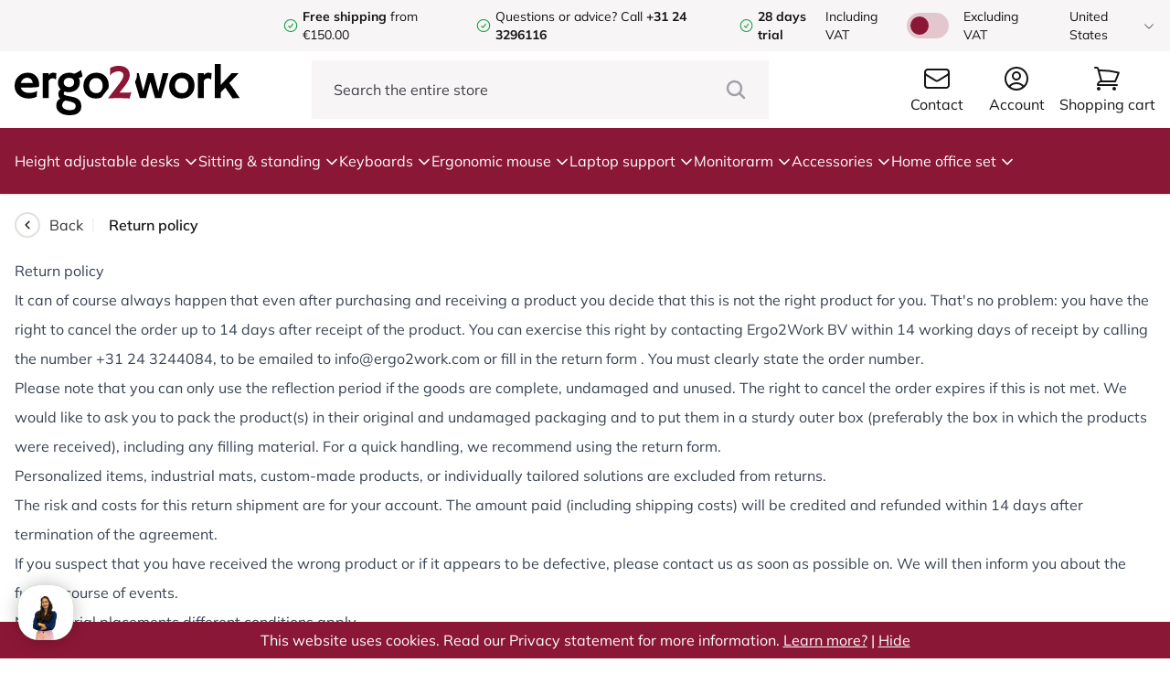

--- FILE ---
content_type: text/html; charset=UTF-8
request_url: https://ergo2work.com/return-policy
body_size: 15430
content:
<!DOCTYPE html>
<html lang="en-US">
<head>
    <meta http-equiv="X-UA-Compatible" content="IE=edge" />
    <meta charset="utf-8" />
    <meta name="viewport" content="width=device-width, initial-scale=1.0, maximum-scale=1.0, user-scalable=no, viewport-fit=cover" />

    
            <link rel="icon" type="image/png" href="/favicon.png">
        <link type="text/css" rel="stylesheet" href="/assets/build/style.css?v=1.4.21" />
        <script type="text/javascript" src="//widget.trustpilot.com/bootstrap/v5/tp.widget.bootstrap.min.js" async></script>
        <script src="/assets/js/alpine.collapse.min.js" defer></script>
        <script src="/assets/js/alpine.splide.min.js" defer></script>
        <script src="/assets/js/alpine.min.js" defer></script>
    
    <script src="https://www.google.com/recaptcha/api.js?hl=en-US" async defer></script>

    





                        
    
    
<title>Return policy | Ergo2Work</title>
<meta name="description" content="Return policy buy ✓Shipped today (for orders before 3 PM) ✓100 days free return » Order now" />


        <meta property="fb:app_id" content="">
    <meta property="og:url" content="https://ergo2work.com/return-policy" />
    <meta property="og:type" content="website" />
    <meta property="og:title" content="Return policy | Ergo2Work" />
    <meta property="og:image" content="" />
    <meta property="og:image:width" content="1200" />
    <meta property="og:image:height" content="630" />
    <meta property="og:description" content="" />
    <meta property="og:site_name" content="Ergo2Work.com" />
    <meta property="og:locale" content="en_US" />
            <meta property="og:locale:alternate" content="nl_NL" />
            <meta property="og:locale:alternate" content="de_DE" />
            <meta property="og:locale:alternate" content="en_US" />
            <meta property="og:locale:alternate" content="fr_FR" />
            <meta property="og:locale:alternate" content="en_GB" />
            <meta property="og:locale:alternate" content="ga_IE" />
            <meta property="og:locale:alternate" content="nl_BE" />
            <meta property="og:locale:alternate" content="fr_BE" />
            <meta property="og:locale:alternate" content="es_ES" />
            <meta property="og:locale:alternate" content="pl_PL" />
            <meta property="og:locale:alternate" content="de_CH" />
            <meta property="og:locale:alternate" content="fr_CH" />
            <meta property="og:locale:alternate" content="de_AT" />
            <meta property="og:locale:alternate" content="sv_SE" />
    
        <meta name="twitter:card" content="summary_large_image" />
    <meta name="twitter:site" content="" />
    <meta name="twitter:url" content="https://ergo2work.com/return-policy" />
    <meta name="twitter:title" content="Return policy | Ergo2Work" />
    <meta name="twitter:description" content="" />
    <meta name="twitter:image" content="" />


<link rel="home" href="https://ergo2work.com/" />
    <link rel="canonical" href="https://ergo2work.com/return-policy">

    <script type="application/ld+json">
        {
            "@context": "https://schema.org",
            "@type": "Organization",
            "name": "Ergo2Work",
            "url": "https://ergo2work.com/",
            "logo": "https://ergo2work.com/favicon.png",
            "address": {
                "@type": "PostalAddress",
                "streetAddress": "Postweg 50 A2",
                "addressLocality": "Nijmegen",
                "postalCode": "6523 LD",
                "addressCountry": "Nederland"
            },
            "contactPoint": {
                "@type": "ContactPoint",
                "telephone": "+31 24 3296116",
                "contactType": "customer service",
                "email": "info@ergo2work.nl",
                "availableLanguage": [
                    "Dutch",
                    "English"
                ],
                "hoursAvailable": "Mo-Fr 09:00-17:30"
            },
            "vatID": "NL851169338B01",
            "taxID": "54113989",
            "sameAs": [
                "https://www.facebook.com/ergo2work/",
                "https://www.linkedin.com/company/ergo2work/"
            ]
        }
    </script>

                                                                                            <link rel="alternate" href="https://ergo2work.nl/retourneren" hreflang="nl-NL" />
                    <link rel="alternate" href="https://ergo2work.nl/retourneren" hreflang="x-default" />
                                                                                                    <link rel="alternate" href="https://ergo2work.de/rücksendungen" hreflang="de-DE" />
                                                                                                    <link rel="alternate" href="https://ergo2work.com/return-policy" hreflang="en-US" />
                                                                                                    <link rel="alternate" href="https://ergo2work.fr/retours" hreflang="fr-FR" />
                                                                                                    <link rel="alternate" href="https://ergo2work.co.uk/return-policy" hreflang="en-GB" />
                                                                                                    <link rel="alternate" href="https://ergo2work.ie/return-policy" hreflang="ga-IE" />
                                                                                                    <link rel="alternate" href="https://ergo2work.be/retourneren" hreflang="nl-BE" />
                                                                                                    <link rel="alternate" href="https://ergo2work.be/fr/retours" hreflang="fr-BE" />
                                                                                                    <link rel="alternate" href="https://ergo2work.es/devoluciones" hreflang="es-ES" />
                                                                                                    <link rel="alternate" href="https://ergo2work.pl/zwroty" hreflang="pl-PL" />
                                                                                                    <link rel="alternate" href="https://ergo2work.ch/gibt" hreflang="de-CH" />
                                                                                                    <link rel="alternate" href="https://ergo2work.ch/fr/retours" hreflang="fr-CH" />
                                                                                                    <link rel="alternate" href="https://ergo2work.at/rücksendungen" hreflang="de-AT" />
                
    
                <!-- Google Tag Manager -->
        <script>
            (function(w,d,s,l,i){w[l]=w[l]||[];w[l].push({'gtm.start':
            new Date().getTime(),event:'gtm.js'});var f=d.getElementsByTagName(s)[0],
            j=d.createElement(s),dl=l!='dataLayer'?'&l='+l:'';j.async=true;j.src=
            'https://www.googletagmanager.com/gtm.js?id='+i+dl;f.parentNode.insertBefore(j,f);
            })(window,document,'script','dataLayer','GTM-THC8XF3B');
        </script>
        <!-- End Google Tag Manager -->
        				<script type="text/javascript">
			window.Trengo = window.Trengo || {};
			window.Trengo.key = 'mvPsj8LbiI7pujBU8rsQ';
			(function(d, script, t) {
				script = d.createElement('script');
				script.type = 'text/javascript';
				script.async = true;
				script.src = 'https://static.widget.trengo.eu/embed.js';
				d.getElementsByTagName('head')[0].appendChild(script);
			}(document));
		</script>
	
    <!-- For triggering a configuration event Beslist-->
    <script src="https://ct.beslist.nl/ct_refresh?shopid=4952"></script>
			
	
	
    
    
    
    <script type="text/javascript">
        window.csrfTokenName = "CRAFT_CSRF_TOKEN";
        window.csrfTokenValue = "meny_MEdvHs8CVkffbCh88aV_5akLDCpixr9jsVAherAvZ3ETAvTkdeFi53wd\u002D0ecGAMKRDW78P0\u002Dc7HyEUEzr5uubaLK9Dbj\u002DvXvgYygN4\u003D";
    </script>

    <script type="text/javascript"> (function(c,l,a,r,i,t,y){ c[a]=c[a]||function(){(c[a].q=c[a].q||[]).push(arguments)}; t=l.createElement(r);t.async=1;t.src="https://www.clarity.ms/tag/"+i; y=l.getElementsByTagName(r)[0];y.parentNode.insertBefore(t,y); })(window, document, "clarity", "script", "q9qyu3nol3"); </script>
</head>
<body x-data="globalData()" x-init="(window.pageYOffset > 50) ? header = 'small' : header = 'big'" x-on:scroll.window="(window.pageYOffset > 50) ? header = 'small' : header = 'big'" :class="disableBodyScroll ? 'overflow-hidden' : ''">
        <!-- Google Tag Manager (noscript) -->
    <noscript><iframe src="https://www.googletagmanager.com/ns.html?id=GTM-THC8XF3B"
    height="0" width="0" style="display:none;visibility:hidden"></iframe></noscript>
    <!-- End Google Tag Manager (noscript) -->

    
<div class="fixed transition-all duration-500 top-0 h-screen w-[80%] bg-gray-ergo flex flex-col overflow-y-auto" :class="openMobileMenu ? 'left-0' : '-left-[100%]'" x-cloak>
        <div class="bg-white w-full h-14 pl-4 flex items-center">
        <span class="font-bold text-[#303030]">Menu</span>

        <div x-on:click="openMobileMenu = false, disableBodyScroll = false" class="bg-gray-ergo h-14 w-14 ml-auto flex items-center justify-center">
            <svg class="w-7 h-7 text-[#303030]" xmlns="http://www.w3.org/2000/svg" fill="none" viewBox="0 0 24 24" stroke-width="1.5" stroke="currentColor">
                <path stroke-linecap="round" stroke-linejoin="round" d="M6 18L18 6M6 6l12 12" />
            </svg>
        </div>
    </div>

    <div class="relative flex flex-col">
        <div class="flex flex-col divide-y divide-gray-border-darker border-y border-gray-border-darker">
                                                                                                                                                                                                                                                                                                
                        <div x-data="{ openMobileMenuItem: false }" class="px-4 py-3 w-full  bg-white active:bg-gray-100">
                    <div x-on:click="openMobileMenuItem = true" class="flex items-center w-full">
                <span>Height adjustable desks</span>
                <svg class="w-5 h-5 ml-auto" xmlns="http://www.w3.org/2000/svg" fill="none" viewBox="0 0 24 24" stroke-width="1.5" stroke="currentColor">
                    <path stroke-linecap="round" stroke-linejoin="round" d="M8.25 4.5l7.5 7.5-7.5 7.5" />
                </svg>
            </div>
        
                    <div class="absolute z-10 transition-all duration-500 w-full h-full bg-gray-ergo top-0" :class="openMobileMenuItem ? 'left-0' : '-left-[100%]'">
                <div class="flex flex-col divide-y divide-gray-border-darker border-y border-gray-border-darker">
                    <div x-on:click="openMobileMenuItem = false" class="bg-white px-4 py-3 flex items-center w-full active:bg-gray-100">
                        <svg class="w-5 h-4 -ml-1" xmlns="http://www.w3.org/2000/svg" fill="none" viewBox="0 0 24 24" stroke-width="2" stroke="currentColor">
                            <path stroke-linecap="round" stroke-linejoin="round" d="M15.75 19.5L8.25 12l7.5-7.5" />
                        </svg>
                        <span class="ml-2">Back</span>
                    </div>

                    <a href="https://ergo2work.com/desks" class="bg-white px-4 py-3 w-full flex items-center active:bg-gray-100">
                        <span class="font-bold">View everything Height adjustable desks</span>
                    </a>

                                            <a href="https://ergo2work.com/desks/sit-stand-desk" class="bg-white px-4 py-3 w-full flex items-center active:bg-gray-100">
                            <span>Height adjustable desk</span>
                        </a>
                                            <a href="https://ergo2work.com/desks/sit-stand-workstation" class="bg-white px-4 py-3 w-full flex items-center active:bg-gray-100">
                            <span>Height-adjustable Workstations</span>
                        </a>
                                            <a href="https://ergo2work.com/desks/desk-frame" class="bg-white px-4 py-3 w-full flex items-center active:bg-gray-100">
                            <span>Desk Frame</span>
                        </a>
                                            <a href="https://ergo2work.com/desks/laptop-table" class="bg-white px-4 py-3 w-full flex items-center active:bg-gray-100">
                            <span>Laptop Table</span>
                        </a>
                                            <a href="https://ergo2work.com/desks/cable-management" class="bg-white px-4 py-3 w-full flex items-center active:bg-gray-100">
                            <span>Cable management</span>
                        </a>
                                    </div>
            </div>
            </div>

                                                                                                                                                                                                                                                                                                                                                                                                                                                                                                                                                                                        
                        <div x-data="{ openMobileMenuItem: false }" class="px-4 py-3 w-full  bg-white active:bg-gray-100">
                    <div x-on:click="openMobileMenuItem = true" class="flex items-center w-full">
                <span>Sitting &amp; standing</span>
                <svg class="w-5 h-5 ml-auto" xmlns="http://www.w3.org/2000/svg" fill="none" viewBox="0 0 24 24" stroke-width="1.5" stroke="currentColor">
                    <path stroke-linecap="round" stroke-linejoin="round" d="M8.25 4.5l7.5 7.5-7.5 7.5" />
                </svg>
            </div>
        
                    <div class="absolute z-10 transition-all duration-500 w-full h-full bg-gray-ergo top-0" :class="openMobileMenuItem ? 'left-0' : '-left-[100%]'">
                <div class="flex flex-col divide-y divide-gray-border-darker border-y border-gray-border-darker">
                    <div x-on:click="openMobileMenuItem = false" class="bg-white px-4 py-3 flex items-center w-full active:bg-gray-100">
                        <svg class="w-5 h-4 -ml-1" xmlns="http://www.w3.org/2000/svg" fill="none" viewBox="0 0 24 24" stroke-width="2" stroke="currentColor">
                            <path stroke-linecap="round" stroke-linejoin="round" d="M15.75 19.5L8.25 12l7.5-7.5" />
                        </svg>
                        <span class="ml-2">Back</span>
                    </div>

                    <a href="https://ergo2work.com/sit-stand" class="bg-white px-4 py-3 w-full flex items-center active:bg-gray-100">
                        <span class="font-bold">View everything Sitting &amp; standing</span>
                    </a>

                                            <a href="https://ergo2work.com/sit-stand/ergonomic-office-chair" class="bg-white px-4 py-3 w-full flex items-center active:bg-gray-100">
                            <span>Ergonomic office chair</span>
                        </a>
                                            <a href="https://ergo2work.com/sit-stand/sit-stand-stool" class="bg-white px-4 py-3 w-full flex items-center active:bg-gray-100">
                            <span>Sit-stand stool</span>
                        </a>
                                            <a href="https://ergo2work.com/sit-stand/medical-stool" class="bg-white px-4 py-3 w-full flex items-center active:bg-gray-100">
                            <span>Medical stool</span>
                        </a>
                                            <a href="https://ergo2work.com/sit-stand/kneeling-chair" class="bg-white px-4 py-3 w-full flex items-center active:bg-gray-100">
                            <span>kneeling chair</span>
                        </a>
                                            <a href="https://ergo2work.com/sit-stand/desk-bike" class="bg-white px-4 py-3 w-full flex items-center active:bg-gray-100">
                            <span>Deskbike</span>
                        </a>
                                            <a href="https://ergo2work.com/sit-stand/standing-balance-board-mat" class="bg-white px-4 py-3 w-full flex items-center active:bg-gray-100">
                            <span>Stand-Mat &amp; balance board</span>
                        </a>
                                            <a href="https://ergo2work.com/sit-stand/sitting-ball" class="bg-white px-4 py-3 w-full flex items-center active:bg-gray-100">
                            <span>Sitting ball</span>
                        </a>
                                            <a href="https://ergo2work.com/sit-stand/seat-cushion-lumbar-support-cushion" class="bg-white px-4 py-3 w-full flex items-center active:bg-gray-100">
                            <span>Seat cushion &amp; lumbar cushion</span>
                        </a>
                                            <a href="https://ergo2work.com/sit-stand/desk-foot-rest" class="bg-white px-4 py-3 w-full flex items-center active:bg-gray-100">
                            <span>Footrest</span>
                        </a>
                                            <a href="https://ergo2work.com/sit-stand/office-chair-mat" class="bg-white px-4 py-3 w-full flex items-center active:bg-gray-100">
                            <span>Office mat</span>
                        </a>
                                            <a href="https://ergo2work.com/sit-stand/industrial-floor-mats" class="bg-white px-4 py-3 w-full flex items-center active:bg-gray-100">
                            <span>Industrial mat</span>
                        </a>
                                    </div>
            </div>
            </div>

                                                                                                                                                                                                                                                                                                                                                            
                        <div x-data="{ openMobileMenuItem: false }" class="px-4 py-3 w-full  bg-white active:bg-gray-100">
                    <div x-on:click="openMobileMenuItem = true" class="flex items-center w-full">
                <span>Keyboards</span>
                <svg class="w-5 h-5 ml-auto" xmlns="http://www.w3.org/2000/svg" fill="none" viewBox="0 0 24 24" stroke-width="1.5" stroke="currentColor">
                    <path stroke-linecap="round" stroke-linejoin="round" d="M8.25 4.5l7.5 7.5-7.5 7.5" />
                </svg>
            </div>
        
                    <div class="absolute z-10 transition-all duration-500 w-full h-full bg-gray-ergo top-0" :class="openMobileMenuItem ? 'left-0' : '-left-[100%]'">
                <div class="flex flex-col divide-y divide-gray-border-darker border-y border-gray-border-darker">
                    <div x-on:click="openMobileMenuItem = false" class="bg-white px-4 py-3 flex items-center w-full active:bg-gray-100">
                        <svg class="w-5 h-4 -ml-1" xmlns="http://www.w3.org/2000/svg" fill="none" viewBox="0 0 24 24" stroke-width="2" stroke="currentColor">
                            <path stroke-linecap="round" stroke-linejoin="round" d="M15.75 19.5L8.25 12l7.5-7.5" />
                        </svg>
                        <span class="ml-2">Back</span>
                    </div>

                    <a href="https://ergo2work.com/keyboards" class="bg-white px-4 py-3 w-full flex items-center active:bg-gray-100">
                        <span class="font-bold">View everything Keyboards</span>
                    </a>

                                            <a href="https://ergo2work.com/keyboards/ergonomic-keyboard" class="bg-white px-4 py-3 w-full flex items-center active:bg-gray-100">
                            <span>Ergonomic keyboard</span>
                        </a>
                                            <a href="https://ergo2work.com/keyboards/mini-keyboards" class="bg-white px-4 py-3 w-full flex items-center active:bg-gray-100">
                            <span>Mini Keyboards</span>
                        </a>
                                            <a href="https://ergo2work.com/keyboards/numeric-keyboard" class="bg-white px-4 py-3 w-full flex items-center active:bg-gray-100">
                            <span>Separate Numeric Keypads</span>
                        </a>
                                            <a href="https://ergo2work.com/keyboards/medical-keyboard" class="bg-white px-4 py-3 w-full flex items-center active:bg-gray-100">
                            <span>Medical washable &amp; waterproof Keyboards</span>
                        </a>
                                            <a href="https://ergo2work.com/keyboards/keyboard-for-seniors" class="bg-white px-4 py-3 w-full flex items-center active:bg-gray-100">
                            <span>Keyboards for seniors</span>
                        </a>
                                            <a href="https://ergo2work.com/keyboards/keyboard-for-visually-impaired" class="bg-white px-4 py-3 w-full flex items-center active:bg-gray-100">
                            <span>Keyboard for visually impaired</span>
                        </a>
                                    </div>
            </div>
            </div>

                                                                                                                                                                                                                                                                                                                                                                                                                                                    
                        <div x-data="{ openMobileMenuItem: false }" class="px-4 py-3 w-full  bg-white active:bg-gray-100">
                    <div x-on:click="openMobileMenuItem = true" class="flex items-center w-full">
                <span>Ergonomic mouse</span>
                <svg class="w-5 h-5 ml-auto" xmlns="http://www.w3.org/2000/svg" fill="none" viewBox="0 0 24 24" stroke-width="1.5" stroke="currentColor">
                    <path stroke-linecap="round" stroke-linejoin="round" d="M8.25 4.5l7.5 7.5-7.5 7.5" />
                </svg>
            </div>
        
                    <div class="absolute z-10 transition-all duration-500 w-full h-full bg-gray-ergo top-0" :class="openMobileMenuItem ? 'left-0' : '-left-[100%]'">
                <div class="flex flex-col divide-y divide-gray-border-darker border-y border-gray-border-darker">
                    <div x-on:click="openMobileMenuItem = false" class="bg-white px-4 py-3 flex items-center w-full active:bg-gray-100">
                        <svg class="w-5 h-4 -ml-1" xmlns="http://www.w3.org/2000/svg" fill="none" viewBox="0 0 24 24" stroke-width="2" stroke="currentColor">
                            <path stroke-linecap="round" stroke-linejoin="round" d="M15.75 19.5L8.25 12l7.5-7.5" />
                        </svg>
                        <span class="ml-2">Back</span>
                    </div>

                    <a href="https://ergo2work.com/ergonomic-mouse" class="bg-white px-4 py-3 w-full flex items-center active:bg-gray-100">
                        <span class="font-bold">View everything Ergonomic mouse</span>
                    </a>

                                            <a href="https://ergo2work.com/ergonomic-mouse/vertical-mouse" class="bg-white px-4 py-3 w-full flex items-center active:bg-gray-100">
                            <span>Vertical mouse</span>
                        </a>
                                            <a href="https://ergo2work.com/ergonomic-mouse/horizontal-mouse" class="bg-white px-4 py-3 w-full flex items-center active:bg-gray-100">
                            <span>Horizontal mouse</span>
                        </a>
                                            <a href="https://ergo2work.com/ergonomic-mouse/rollermouse" class="bg-white px-4 py-3 w-full flex items-center active:bg-gray-100">
                            <span>Roller mouse</span>
                        </a>
                                            <a href="https://ergo2work.com/ergonomic-mouse/trackball-mouse" class="bg-white px-4 py-3 w-full flex items-center active:bg-gray-100">
                            <span>Trackball mouse</span>
                        </a>
                                            <a href="https://ergo2work.com/ergonomic-mouse/footpedal-mouse" class="bg-white px-4 py-3 w-full flex items-center active:bg-gray-100">
                            <span>Footpedal mouse</span>
                        </a>
                                            <a href="https://ergo2work.com/ergonomic-mouse/touchpad-mouse" class="bg-white px-4 py-3 w-full flex items-center active:bg-gray-100">
                            <span>Touchpad mouse</span>
                        </a>
                                            <a href="https://ergo2work.com/ergonomic-mouse/medical-mouse" class="bg-white px-4 py-3 w-full flex items-center active:bg-gray-100">
                            <span>Medical mouse</span>
                        </a>
                                            <a href="https://ergo2work.com/ergonomic-mouse/mouse-for-seniors" class="bg-white px-4 py-3 w-full flex items-center active:bg-gray-100">
                            <span>Mouse for seniors</span>
                        </a>
                                    </div>
            </div>
            </div>

                                                                                                                                                                                                                                                                    
                        <div x-data="{ openMobileMenuItem: false }" class="px-4 py-3 w-full  bg-white active:bg-gray-100">
                    <div x-on:click="openMobileMenuItem = true" class="flex items-center w-full">
                <span>Laptop support</span>
                <svg class="w-5 h-5 ml-auto" xmlns="http://www.w3.org/2000/svg" fill="none" viewBox="0 0 24 24" stroke-width="1.5" stroke="currentColor">
                    <path stroke-linecap="round" stroke-linejoin="round" d="M8.25 4.5l7.5 7.5-7.5 7.5" />
                </svg>
            </div>
        
                    <div class="absolute z-10 transition-all duration-500 w-full h-full bg-gray-ergo top-0" :class="openMobileMenuItem ? 'left-0' : '-left-[100%]'">
                <div class="flex flex-col divide-y divide-gray-border-darker border-y border-gray-border-darker">
                    <div x-on:click="openMobileMenuItem = false" class="bg-white px-4 py-3 flex items-center w-full active:bg-gray-100">
                        <svg class="w-5 h-4 -ml-1" xmlns="http://www.w3.org/2000/svg" fill="none" viewBox="0 0 24 24" stroke-width="2" stroke="currentColor">
                            <path stroke-linecap="round" stroke-linejoin="round" d="M15.75 19.5L8.25 12l7.5-7.5" />
                        </svg>
                        <span class="ml-2">Back</span>
                    </div>

                    <a href="https://ergo2work.com/laptop-stand" class="bg-white px-4 py-3 w-full flex items-center active:bg-gray-100">
                        <span class="font-bold">View everything Laptop support</span>
                    </a>

                                            <a href="https://ergo2work.com/laptop-stand/laptop-stand" class="bg-white px-4 py-3 w-full flex items-center active:bg-gray-100">
                            <span>Laptop support</span>
                        </a>
                                            <a href="https://ergo2work.com/laptop-stand/laptop-table" class="bg-white px-4 py-3 w-full flex items-center active:bg-gray-100">
                            <span>Laptop table</span>
                        </a>
                                            <a href="https://ergo2work.com/laptop-stand/tablet-stand" class="bg-white px-4 py-3 w-full flex items-center active:bg-gray-100">
                            <span>Tablet stands</span>
                        </a>
                                            <a href="https://ergo2work.com/laptop-stand/document-holder" class="bg-white px-4 py-3 w-full flex items-center active:bg-gray-100">
                            <span>Document holder</span>
                        </a>
                                    </div>
            </div>
            </div>

                                                                                                                                                                            
                        <div x-data="{ openMobileMenuItem: false }" class="px-4 py-3 w-full  bg-white active:bg-gray-100">
                    <div x-on:click="openMobileMenuItem = true" class="flex items-center w-full">
                <span>Monitorarm</span>
                <svg class="w-5 h-5 ml-auto" xmlns="http://www.w3.org/2000/svg" fill="none" viewBox="0 0 24 24" stroke-width="1.5" stroke="currentColor">
                    <path stroke-linecap="round" stroke-linejoin="round" d="M8.25 4.5l7.5 7.5-7.5 7.5" />
                </svg>
            </div>
        
                    <div class="absolute z-10 transition-all duration-500 w-full h-full bg-gray-ergo top-0" :class="openMobileMenuItem ? 'left-0' : '-left-[100%]'">
                <div class="flex flex-col divide-y divide-gray-border-darker border-y border-gray-border-darker">
                    <div x-on:click="openMobileMenuItem = false" class="bg-white px-4 py-3 flex items-center w-full active:bg-gray-100">
                        <svg class="w-5 h-4 -ml-1" xmlns="http://www.w3.org/2000/svg" fill="none" viewBox="0 0 24 24" stroke-width="2" stroke="currentColor">
                            <path stroke-linecap="round" stroke-linejoin="round" d="M15.75 19.5L8.25 12l7.5-7.5" />
                        </svg>
                        <span class="ml-2">Back</span>
                    </div>

                    <a href="https://ergo2work.com/monitor-arm" class="bg-white px-4 py-3 w-full flex items-center active:bg-gray-100">
                        <span class="font-bold">View everything Monitorarm</span>
                    </a>

                                            <a href="https://ergo2work.com/monitor-arm/monitor-arm" class="bg-white px-4 py-3 w-full flex items-center active:bg-gray-100">
                            <span>Monitorarm</span>
                        </a>
                                            <a href="https://ergo2work.com/monitor-arm/monitor-stand" class="bg-white px-4 py-3 w-full flex items-center active:bg-gray-100">
                            <span>Monitor stand</span>
                        </a>
                                    </div>
            </div>
            </div>

                                                                                                                                                                                                                                                                                                                                                                                                                                    
                        <div x-data="{ openMobileMenuItem: false }" class="px-4 py-3 w-full  bg-white active:bg-gray-100">
                    <div x-on:click="openMobileMenuItem = true" class="flex items-center w-full">
                <span>Accessories</span>
                <svg class="w-5 h-5 ml-auto" xmlns="http://www.w3.org/2000/svg" fill="none" viewBox="0 0 24 24" stroke-width="1.5" stroke="currentColor">
                    <path stroke-linecap="round" stroke-linejoin="round" d="M8.25 4.5l7.5 7.5-7.5 7.5" />
                </svg>
            </div>
        
                    <div class="absolute z-10 transition-all duration-500 w-full h-full bg-gray-ergo top-0" :class="openMobileMenuItem ? 'left-0' : '-left-[100%]'">
                <div class="flex flex-col divide-y divide-gray-border-darker border-y border-gray-border-darker">
                    <div x-on:click="openMobileMenuItem = false" class="bg-white px-4 py-3 flex items-center w-full active:bg-gray-100">
                        <svg class="w-5 h-4 -ml-1" xmlns="http://www.w3.org/2000/svg" fill="none" viewBox="0 0 24 24" stroke-width="2" stroke="currentColor">
                            <path stroke-linecap="round" stroke-linejoin="round" d="M15.75 19.5L8.25 12l7.5-7.5" />
                        </svg>
                        <span class="ml-2">Back</span>
                    </div>

                    <a href="https://ergo2work.com/diverse" class="bg-white px-4 py-3 w-full flex items-center active:bg-gray-100">
                        <span class="font-bold">View everything Accessories</span>
                    </a>

                                            <a href="https://ergo2work.com/diverse/arm-rest" class="bg-white px-4 py-3 w-full flex items-center active:bg-gray-100">
                            <span>Armrest</span>
                        </a>
                                            <a href="https://ergo2work.com/diverse/wrist-rest" class="bg-white px-4 py-3 w-full flex items-center active:bg-gray-100">
                            <span>Wristrest</span>
                        </a>
                                            <a href="https://ergo2work.com/diverse/desk-lamp" class="bg-white px-4 py-3 w-full flex items-center active:bg-gray-100">
                            <span>Desk lamp</span>
                        </a>
                                            <a href="https://ergo2work.com/diverse/cable-management" class="bg-white px-4 py-3 w-full flex items-center active:bg-gray-100">
                            <span>Cable management</span>
                        </a>
                                            <a href="https://ergo2work.com/diverse/cpu-holder" class="bg-white px-4 py-3 w-full flex items-center active:bg-gray-100">
                            <span>CPU holder</span>
                        </a>
                                            <a href="https://ergo2work.com/diverse/bureaulade" class="bg-white px-4 py-3 w-full flex items-center active:bg-gray-100">
                            <span>Desk drawer</span>
                        </a>
                                            <a href="https://ergo2work.com/diverse/heated-products" class="bg-white px-4 py-3 w-full flex items-center active:bg-gray-100">
                            <span>Heated products</span>
                        </a>
                                    </div>
            </div>
            </div>

                                                                                                                                                                                                                        
                        <div x-data="{ openMobileMenuItem: false }" class="px-4 py-3 w-full  bg-white active:bg-gray-100">
                    <div x-on:click="openMobileMenuItem = true" class="flex items-center w-full">
                <span>Home office set</span>
                <svg class="w-5 h-5 ml-auto" xmlns="http://www.w3.org/2000/svg" fill="none" viewBox="0 0 24 24" stroke-width="1.5" stroke="currentColor">
                    <path stroke-linecap="round" stroke-linejoin="round" d="M8.25 4.5l7.5 7.5-7.5 7.5" />
                </svg>
            </div>
        
                    <div class="absolute z-10 transition-all duration-500 w-full h-full bg-gray-ergo top-0" :class="openMobileMenuItem ? 'left-0' : '-left-[100%]'">
                <div class="flex flex-col divide-y divide-gray-border-darker border-y border-gray-border-darker">
                    <div x-on:click="openMobileMenuItem = false" class="bg-white px-4 py-3 flex items-center w-full active:bg-gray-100">
                        <svg class="w-5 h-4 -ml-1" xmlns="http://www.w3.org/2000/svg" fill="none" viewBox="0 0 24 24" stroke-width="2" stroke="currentColor">
                            <path stroke-linecap="round" stroke-linejoin="round" d="M15.75 19.5L8.25 12l7.5-7.5" />
                        </svg>
                        <span class="ml-2">Back</span>
                    </div>

                    <a href="https://ergo2work.com/home-office-set" class="bg-white px-4 py-3 w-full flex items-center active:bg-gray-100">
                        <span class="font-bold">View everything Home office set</span>
                    </a>

                                            <a href="https://ergo2work.com/home-office-set/sit-stand-home-office-sets" class="bg-white px-4 py-3 w-full flex items-center active:bg-gray-100">
                            <span>Sit/stand home office sets</span>
                        </a>
                                            <a href="https://ergo2work.com/home-office-set/set-with-keyboard-and-mouse" class="bg-white px-4 py-3 w-full flex items-center active:bg-gray-100">
                            <span>Set with keyboard and mouse</span>
                        </a>
                                            <a href="https://ergo2work.com/home-office-set/set-with-laptop-stand" class="bg-white px-4 py-3 w-full flex items-center active:bg-gray-100">
                            <span>Set with laptop stand</span>
                        </a>
                                    </div>
            </div>
            </div>

                                                                </div>

        <div class="flex flex-col divide-y divide-gray-border-darker border-y border-gray-border-darker mt-6">
            <a href="/customer/account/index" class="bg-white px-4 py-3 w-full flex items-center active:bg-gray-100">
                <span>Account</span>
            </a>

            <a href="/customer/account/login" class="bg-white px-4 py-3 w-full flex items-center active:bg-gray-100">
                <span>Log in</span>
            </a>

            <a href="/customer/account/create" class="bg-white px-4 py-3 w-full flex items-center active:bg-gray-100">
                <span>Create account</span>
            </a>

            <a href="/contact" class="bg-white px-4 py-3 w-full flex items-center active:bg-gray-100">
                <span>Contact</span>
            </a>
        </div>

        <div class="flex flex-col divide-y divide-gray-border-darker border-y border-gray-border-darker mt-6 mb-12">
                            <div class="bg-white px-4 py-3 w-full flex items-center">
                    <label for="themeSwitcherLang" class="themeSwitcherLang relative inline-flex cursor-pointer select-none items-center">
                        <input x-on:change="(e) => changeTax(e.currentTarget.checked)" :checked="tax == 'incl'" type="checkbox" name="themeSwitcherLang" id="themeSwitcherLang" class="sr-only" />
                        <span class="label flex items-center text-sm text-dark" >
                            Including VAT
                        </span>

                        <span class="slider mx-4 flex h-7 w-[52px] items-center bg-red-ergo/20 rounded-full p-1 duration-200">
                            <span class="dot h-5 w-5 rounded-full bg-red-ergo duration-200" :class="tax == 'excl' ? 'translate-x-[24px]' : ''"></span>
                        </span>

                        <span class="label flex items-center text-sm text-dark">
                            Excluding VAT
                        </span>
                    </label>
                </div>
            
            <div class="relative bg-white px-4 py-3 w-full flex items-center">
                <span>Country</span>
                <div x-data="{ dropdownOpen: false }" x-on:click.outside="dropdownOpen = false" class="flex flex-col ml-10 flex-1">
                    <span x-on:click="dropdownOpen = !dropdownOpen" class="flex items-center cursor-pointer">
                        <span>United States</span>
                        <svg class="w-4 h-4 ml-1 mt-0.5" xmlns="http://www.w3.org/2000/svg" fill="none" viewBox="0 0 24 24" stroke-width="1.5" stroke="currentColor">
                            <path stroke-linecap="round" stroke-linejoin="round" d="M19.5 8.25l-7.5 7.5-7.5-7.5" />
                        </svg>
                    </span>

                    <div class="bg-white flex-col mt-2" :class="dropdownOpen ? 'flex' : 'hidden'" x-cloak>
                                                                                                                                                                                                                                                                                                        
                                <a href="https://ergo2work.nl/lounge2work-laptoptafel-verstelbaar-zwart" class="text-red-ergo underline py-3 -ml-3 pl-3 pr-8">Nederland</a>
                                                                                                                                                                                                                                                                                                                                    
                                <a href="https://ergo2work.de/lounge2work-verstellbarer-laptoptisch-schwarz" class="text-red-ergo underline py-3 -ml-3 pl-3 pr-8">Germany</a>
                                                                                                                                                                                                                                                                                                                                                                                        
                                <a href="https://ergo2work.fr/tablette-pour-ordinateur-portable-lounge-book-noire-600-039" class="text-red-ergo underline py-3 -ml-3 pl-3 pr-8">France</a>
                                                                                                                                                                                                                                                                                                                                    
                                <a href="https://ergo2work.co.uk/lounge2work-laptop-tafel-height-adjustable-black" class="text-red-ergo underline py-3 -ml-3 pl-3 pr-8">United Kingdom</a>
                                                                                                                                                                                                                                                                                                                                    
                                <a href="https://ergo2work.ie/lounge2work-laptop-tafel-height-adjustable-black" class="text-red-ergo underline py-3 -ml-3 pl-3 pr-8">Éire</a>
                                                                                                                                                                                                                                                                                                                                    
                                <a href="https://ergo2work.be/lounge2work-laptoptafel-verstelbaar-zwart" class="text-red-ergo underline py-3 -ml-3 pl-3 pr-8">België (Nederlands)</a>
                                                                                                                                                                                                                                                                                                                                    
                                <a href="https://ergo2work.be/fr/tablette-pour-ordinateur-portable-lounge-book-noire-600-039" class="text-red-ergo underline py-3 -ml-3 pl-3 pr-8">Belgique (français)</a>
                                                                                                                                                                                                                                                                                                                                    
                                <a href="https://ergo2work.es/soporte-de-portatil-lounge-book-negro-600-039" class="text-red-ergo underline py-3 -ml-3 pl-3 pr-8">España</a>
                                                                                                                                                                                                                                                                                                                                    
                                <a href="https://ergo2work.pl/lounge-book-czarny-600-039" class="text-red-ergo underline py-3 -ml-3 pl-3 pr-8">Polska</a>
                                                                                                                                                                                                                                                                                                                                    
                                <a href="https://ergo2work.ch/lounge-book-schwarz-laptoptisch-600-039" class="text-red-ergo underline py-3 -ml-3 pl-3 pr-8">Schweiz (Deutsch)</a>
                                                                                                                                                                                                                                                                                                                                    
                                <a href="https://ergo2work.ch/fr/tablette-pour-ordinateur-portable-lounge-book-noire-600-039" class="text-red-ergo underline py-3 -ml-3 pl-3 pr-8">Suisse (français)</a>
                                                                                                                                                                                                                                                                                                                                    
                                <a href="https://ergo2work.at/lounge-book-schwarz-laptoptisch-600-039" class="text-red-ergo underline py-3 -ml-3 pl-3 pr-8">Österreich</a>
                                                                                                                            </div>
                </div>
            </div>
        </div>
    </div>
</div>

    <div class="relative transition-all duration-500" :class="{ 'left-[80%]': openMobileMenu, 'left-0': !openMobileMenu}" x-cloak>
        <div x-show="openMobileMenu" x-cloak x-on:click="openMobileMenu = false, disableBodyScroll = false" class="absolute z-30 top-0 left-0 w-full h-full bg-black/70" x-transition:enter="transition ease-out duration-300" x-transition:enter-start="opacity-0" x-transition:enter-end="opacity-100" x-transition:leave="transition ease-in duration-300" x-transition:leave-start="opacity-100" x-transition:leave-end="opacity-0"></div>
            <div x-data="{
            isSticky: false,
            topbarHeight: 0,
        }"
        x-init="
            $nextTick(() => {
                topbarHeight = $refs.topbar.offsetHeight;
                headerHeight = $refs.header.offsetHeight;
                window.addEventListener('scroll', () => {
                    isSticky = window.pageYOffset >= topbarHeight;
                });
            });
        "
        x-on:scroll.window="
            topbarHeight = $refs.topbar.offsetHeight;
            headerHeight = $refs.header.offsetHeight;
        "
        x-on:resize.window="
            topbarHeight = $refs.topbar.offsetHeight;
            headerHeight = $refs.header.offsetHeight;
        ">

        <div x-ref="topbar" class="relative z-40">
            <div class="bg-gray-header h-10 md:h-14 relative z-30 transform duration-300">
    <div class="container relative h-full hidden md:flex items-center">
        <div class="flex items-center">
            <div class="hidden lg:flex items-center">
                                    <div class="trustpilot-widget" data-locale="en-US" data-template-id="5419b732fbfb950b10de65e5" data-businessunit-id="4b206295000064000504da50" data-style-height="24px" data-style-width="100%" data-token="2f02ea08-b146-4995-b1d3-0ddeb0524810">
                        <a href="https://nl.trustpilot.com/review/www.ergo2work.nl" target="_blank" rel="noopener">Trustpilot</a>
                    </div>
                            </div>

                                                <div class="hidden xl:flex items-center ml-8">
                        <svg class="w-5 h-5 text-green-600" xmlns="http://www.w3.org/2000/svg" fill="none" viewBox="0 0 24 24" stroke-width="1.5" stroke="currentColor">
                            <path stroke-linecap="round" stroke-linejoin="round" d="M9 12.75L11.25 15 15 9.75M21 12a9 9 0 11-18 0 9 9 0 0118 0z" />
                        </svg>

                        <span class="text-sm ml-1"><p><a href="https://ergo2work.com/gratis-verzending-bij-ergo2work"><strong>Free shipping</strong> from €150.00</a><strong></strong></p></span>
                    </div>
                                                                <div class="flex items-center ml-0 lg:ml-8">
                        <svg class="w-5 h-5 text-green-600" xmlns="http://www.w3.org/2000/svg" fill="none" viewBox="0 0 24 24" stroke-width="1.5" stroke="currentColor">
                            <path stroke-linecap="round" stroke-linejoin="round" d="M9 12.75L11.25 15 15 9.75M21 12a9 9 0 11-18 0 9 9 0 0118 0z" />
                        </svg>

                        <span class="text-sm ml-1"><p><a href="https://ergo2work.com/ergonomic-advice">Questions or advice?</a> Call <a href="tel:+31243296116"><strong>+31 24 3296116</strong></a></p></span>
                    </div>
                                                                <div class="flex items-center ml-0 lg:ml-8">
                        <svg class="w-5 h-5 text-green-600" xmlns="http://www.w3.org/2000/svg" fill="none" viewBox="0 0 24 24" stroke-width="1.5" stroke="currentColor">
                            <path stroke-linecap="round" stroke-linejoin="round" d="M9 12.75L11.25 15 15 9.75M21 12a9 9 0 11-18 0 9 9 0 0118 0z" />
                        </svg>

                        <span class="text-sm ml-1"><p><a href="https://ergo2work.nl/proefplaatsingen"><strong>28 days trial</strong></a></p></span>
                    </div>
                                    </div>

        <div class="flex items-center ml-auto">
                            <div class="flex items-center">
                    <label for="themeSwitcherLang" class="themeSwitcherLang relative inline-flex cursor-pointer select-none items-center">
                        <input x-on:change="(e) => changeTax(e.currentTarget.checked)" :checked="tax == 'incl'" type="checkbox" name="themeSwitcherLang" id="themeSwitcherLang" class="sr-only" />
                        <span class="label flex items-center text-sm text-dark" >
                            Including VAT
                        </span>

                        <span class="slider mx-4 flex h-7 w-[52px] items-center bg-red-ergo/20 rounded-full p-1 duration-200">
                            <span class="dot h-5 w-5 rounded-full bg-red-ergo duration-200" :class="tax == 'excl' ? 'translate-x-[24px]' : ''"></span>
                        </span>

                        <span class="label flex items-center text-sm text-dark">
                            Excluding VAT
                        </span>
                    </label>
                </div>
            
            <div x-data="{ dropdownOpen: false }" x-on:click.outside="dropdownOpen = false" class="flex items-center ml-10">
                <span x-on:click="dropdownOpen = !dropdownOpen" class="flex items-center cursor-pointer">
                    <span class="text-sm">United States</span>
                    <svg class="w-4 h-4 ml-1 mt-0.5" xmlns="http://www.w3.org/2000/svg" fill="none" viewBox="0 0 24 24" stroke-width="1.5" stroke="currentColor">
                        <path stroke-linecap="round" stroke-linejoin="round" d="M19.5 8.25l-7.5 7.5-7.5-7.5" />
                    </svg>
                </span>

                <div class="absolute top-0 right-0 bg-white border border-gray-300 flex-col transform duration-300" :class="{ 'mt-[56px]': header === 'big', 'mt-[40px]': header === 'small', 'flex': dropdownOpen, 'hidden': !dropdownOpen }" x-cloak>
                                                                                                                                                                                                                                                                    
                            <a href="https://ergo2work.nl/retourneren" class="text-red-ergo underline py-3 px-8 hover:bg-gray-100">Nederland</a>
                                                                                                                                                                                                                                                                                            
                            <a href="https://ergo2work.de/rücksendungen" class="text-red-ergo underline py-3 px-8 hover:bg-gray-100">Germany</a>
                                                                                                                                                                                                                                                                                                                                        
                            <a href="https://ergo2work.fr/retours" class="text-red-ergo underline py-3 px-8 hover:bg-gray-100">France</a>
                                                                                                                                                                                                                                                                                            
                            <a href="https://ergo2work.co.uk/return-policy" class="text-red-ergo underline py-3 px-8 hover:bg-gray-100">United Kingdom</a>
                                                                                                                                                                                                                                                                                            
                            <a href="https://ergo2work.ie/return-policy" class="text-red-ergo underline py-3 px-8 hover:bg-gray-100">Éire</a>
                                                                                                                                                                                                                                                                                            
                            <a href="https://ergo2work.be/retourneren" class="text-red-ergo underline py-3 px-8 hover:bg-gray-100">België (Nederlands)</a>
                                                                                                                                                                                                                                                                                            
                            <a href="https://ergo2work.be/fr/retours" class="text-red-ergo underline py-3 px-8 hover:bg-gray-100">Belgique (français)</a>
                                                                                                                                                                                                                                                                                            
                            <a href="https://ergo2work.es/devoluciones" class="text-red-ergo underline py-3 px-8 hover:bg-gray-100">España</a>
                                                                                                                                                                                                                                                                                            
                            <a href="https://ergo2work.pl/zwroty" class="text-red-ergo underline py-3 px-8 hover:bg-gray-100">Polska</a>
                                                                                                                                                                                                                                                                                            
                            <a href="https://ergo2work.ch/gibt" class="text-red-ergo underline py-3 px-8 hover:bg-gray-100">Schweiz (Deutsch)</a>
                                                                                                                                                                                                                                                                                            
                            <a href="https://ergo2work.ch/fr/retours" class="text-red-ergo underline py-3 px-8 hover:bg-gray-100">Suisse (français)</a>
                                                                                                                                                                                                                                                                                            
                            <a href="https://ergo2work.at/rücksendungen" class="text-red-ergo underline py-3 px-8 hover:bg-gray-100">Österreich</a>
                                                                                                        </div>
            </div>
        </div>
    </div>

        <div class="flex items-center h-full md:hidden overflow-hidden">
        <div class="container relative">
            <div
    x-data="{
        ...Splide({
            options: {
                type: 'slide',
                perPage: 1,
                breakpoints: {
                                            1536: {
                        perPage: 1
                    },
                    1280: {
                        perPage: 1
                    },
                    1024: {
                        perPage: 1
                    },
                    768: {
                        perPage: 1
                    },
                                    },
                                autoplay: 1,
                interval: 5000,
                speed: 2000,
                perMove: 1,
                classes: {
                    arrows: 'splide__arrows absolute top-0 right-0 flex items-center hidden md:flex',
                    arrow : 'splide__arrow h-6 px-1',
                    prev  : 'splide__arrow--prev rotate-180',
                    next  : 'splide__arrow--next ',
                },
                gap: 20,
                pagination: false,
                lazyLoad: 'nearby'
            },
            buildMarkup: true,
        }),
        splideIndex: 0,
        init() {
            this.splideInit()

            this.splide.on('move', function(newIndex) {
                this.splideIndex = newIndex;
            }.bind(this));
        }
    }"
    class=""
>
                        <a href="https://nl.trustpilot.com/review/www.ergo2work.nl" target="_blank" rel="noopener" class="flex items-center justify-center shrink-0">
                        <div class="flex items-center">
                            <img src="/assets/images/stars.svg" class="h-5" alt="Trustpilot stars" />
                        </div>

                        <span class="text-sm ml-2">We score a: <b>4.6/5</b></span>
                    </a>

                                            <div class="flex items-center justify-center shrink-0">
                            <svg class="w-5 h-5 text-green-600" xmlns="http://www.w3.org/2000/svg" fill="none" viewBox="0 0 24 24" stroke-width="1.5" stroke="currentColor">
                                <path stroke-linecap="round" stroke-linejoin="round" d="M9 12.75L11.25 15 15 9.75M21 12a9 9 0 11-18 0 9 9 0 0118 0z" />
                            </svg>

                            <span class="text-sm ml-1"><p><a href="https://ergo2work.com/gratis-verzending-bij-ergo2work"><strong>Free shipping</strong> from €150.00</a><strong></strong></p></b></span>
                        </div>
                                            <div class="flex items-center justify-center shrink-0">
                            <svg class="w-5 h-5 text-green-600" xmlns="http://www.w3.org/2000/svg" fill="none" viewBox="0 0 24 24" stroke-width="1.5" stroke="currentColor">
                                <path stroke-linecap="round" stroke-linejoin="round" d="M9 12.75L11.25 15 15 9.75M21 12a9 9 0 11-18 0 9 9 0 0118 0z" />
                            </svg>

                            <span class="text-sm ml-1"><p><a href="https://ergo2work.com/ergonomic-advice">Questions or advice?</a> Call <a href="tel:+31243296116"><strong>+31 24 3296116</strong></a></p></b></span>
                        </div>
                                            <div class="flex items-center justify-center shrink-0">
                            <svg class="w-5 h-5 text-green-600" xmlns="http://www.w3.org/2000/svg" fill="none" viewBox="0 0 24 24" stroke-width="1.5" stroke="currentColor">
                                <path stroke-linecap="round" stroke-linejoin="round" d="M9 12.75L11.25 15 15 9.75M21 12a9 9 0 11-18 0 9 9 0 0118 0z" />
                            </svg>

                            <span class="text-sm ml-1"><p><a href="https://ergo2work.nl/proefplaatsingen"><strong>28 days trial</strong></a></p></b></span>
                        </div>
                                    </div>
        </div>
    </div>
</div>
        </div>

        <div x-ref="header"
            :class="{ 'fixed top-0': isSticky, 'relative': !isSticky, 'left-[80%]': openMobileMenu && isSticky, 'left-0': !openMobileMenu }"
            class="w-full shadow z-30 transition-all duration-500">
                <div x-data="{ openProducts: false, activeCategory: '' }" class="bg-red-ergo md:bg-white relative">
        <div :class="{ 'py-2.5': header === 'big', 'py-2': header === 'small' }" class="container relative hidden md:flex items-center transform duration-300">
            <div class="fixed top-0 left-0 w-screen h-screen bg-black opacity-50 z-20" :class="openProducts ? '' : 'hidden'" x-cloak></div>
            <a href="/">
                <img src="/assets/images/ergo2work-logo.svg" :class="{ 'h-14': header === 'big', 'h-12': header === 'small' }" class="h-14 transform duration-300" alt="Ergo2Work logo" />
            </a>

                                            <form action="/zoeken" :class="{ 'pl-18': header === 'small' }" class="relative flex mx-auto transform duration-300">
                    <input type="text" name="q" :class="{ 'h-16': header === 'big', 'h-12': header === 'small' }" class="h-16 md:w-[270px] lg:w-[300px] xl:w-[500px] 2xl:w-[600px] bg-gray-header px-6 placeholder-zinc-700 outline-none transform duration-300" placeholder="Search the entire store" value="">
                    <button type="submit" :class="{ 'mt-3': header === 'big', 'mt-1': header === 'small' }" class="absolute right-0 p-2 mt-3 mr-4 transform duration-300">
                        <svg class="w-6 h-6 text-zinc-400" xmlns="http://www.w3.org/2000/svg" fill="none" viewBox="0 0 24 24" stroke-width="2.5" stroke="currentColor">
                            <path stroke-linecap="round" stroke-linejoin="round" d="M21 21l-5.197-5.197m0 0A7.5 7.5 0 105.196 5.196a7.5 7.5 0 0010.607 10.607z" />
                        </svg>
                    </button>
                </form>
            
            <div class="flex items-center space-x-4 ml-auto">
                <a href="/contact" class="flex flex-col items-center" :class="{ 'mr-1': comparerCount > 0, 'mr-3': comparerCount === 0 }">
                    <svg class="w-8 h-8" xmlns="http://www.w3.org/2000/svg" fill="none" viewBox="0 0 24 24" stroke-width="1.5" stroke="currentColor">
                        <path stroke-linecap="round" stroke-linejoin="round" d="M21.75 6.75v10.5a2.25 2.25 0 0 1-2.25 2.25h-15a2.25 2.25 0 0 1-2.25-2.25V6.75m19.5 0A2.25 2.25 0 0 0 19.5 4.5h-15a2.25 2.25 0 0 0-2.25 2.25m19.5 0v.243a2.25 2.25 0 0 1-1.07 1.916l-7.5 4.615a2.25 2.25 0 0 1-2.36 0L3.32 8.91a2.25 2.25 0 0 1-1.07-1.916V6.75" />
                    </svg>
                    <span :class="{ 'text-sm': header === 'small' }" class="hidden lg:block transform duration-300">Contact</span>
                </a>

                <a href="https://ergo2work.com/product-comparer" x-show="comparerCount > 0" x-cloak  class="flex flex-col items-center mr-3 relative">
                    <svg class="w-8 h-8" xmlns="http://www.w3.org/2000/svg" fill="none" viewBox="0 0 24 24" stroke-width="1.5" stroke="currentColor">
                        <path stroke-linecap="round" stroke-linejoin="round" d="M3.375 19.5h17.25m-17.25 0a1.125 1.125 0 0 1-1.125-1.125M3.375 19.5h7.5c.621 0 1.125-.504 1.125-1.125m-9.75 0V5.625m0 12.75v-1.5c0-.621.504-1.125 1.125-1.125m18.375 2.625V5.625m0 12.75c0 .621-.504 1.125-1.125 1.125m1.125-1.125v-1.5c0-.621-.504-1.125-1.125-1.125m0 3.75h-7.5A1.125 1.125 0 0 1 12 18.375m9.75-12.75c0-.621-.504-1.125-1.125-1.125H3.375c-.621 0-1.125.504-1.125 1.125m19.5 0v1.5c0 .621-.504 1.125-1.125 1.125M2.25 5.625v1.5c0 .621.504 1.125 1.125 1.125m0 0h17.25m-17.25 0h7.5c.621 0 1.125.504 1.125 1.125M3.375 8.25c-.621 0-1.125.504-1.125 1.125v1.5c0 .621.504 1.125 1.125 1.125m17.25-3.75h-7.5c-.621 0-1.125.504-1.125 1.125m8.625-1.125c.621 0 1.125.504 1.125 1.125v1.5c0 .621-.504 1.125-1.125 1.125m-17.25 0h7.5m-7.5 0c-.621 0-1.125.504-1.125 1.125v1.5c0 .621.504 1.125 1.125 1.125M12 10.875v-1.5m0 1.5c0 .621-.504 1.125-1.125 1.125M12 10.875c0 .621.504 1.125 1.125 1.125m-2.25 0c.621 0 1.125.504 1.125 1.125M13.125 12h7.5m-7.5 0c-.621 0-1.125.504-1.125 1.125M20.625 12c.621 0 1.125.504 1.125 1.125v1.5c0 .621-.504 1.125-1.125 1.125m-17.25 0h7.5M12 14.625v-1.5m0 1.5c0 .621-.504 1.125-1.125 1.125M12 14.625c0 .621.504 1.125 1.125 1.125m-2.25 0c.621 0 1.125.504 1.125 1.125m0 1.5v-1.5m0 0c0-.621.504-1.125 1.125-1.125m0 0h7.5" />
                    </svg>
                    <span :class="{ 'text-sm': header === 'small' }" class="hidden lg:block transform duration-300">Comparator</span>
                    <span x-text="comparerCount" class="absolute top-0 -mt-2 ml-10 bg-green-ergo text-white rounded-full py-0.5 px-3 text-sm border border-white"></span>
                </a>

                <a href="/customer/account/login" class="flex flex-col items-center">
                    <svg class="w-8 h-8" xmlns="http://www.w3.org/2000/svg" fill="none" viewBox="0 0 24 24" stroke-width="1.5" stroke="currentColor">
                        <path stroke-linecap="round" stroke-linejoin="round" d="M17.982 18.725A7.488 7.488 0 0012 15.75a7.488 7.488 0 00-5.982 2.975m11.963 0a9 9 0 10-11.963 0m11.963 0A8.966 8.966 0 0112 21a8.966 8.966 0 01-5.982-2.275M15 9.75a3 3 0 11-6 0 3 3 0 016 0z" />
                    </svg>
                    <span :class="{ 'text-sm': header === 'small' }" class="hidden lg:block transform duration-300">Account</span>
                </a>

                <div x-on:click="toggleCartSidebar(true)" class="flex flex-col items-center cursor-pointer relative">
                    <svg class="w-8 h-8" xmlns="http://www.w3.org/2000/svg" fill="none" viewBox="0 0 24 24" stroke-width="1.5" stroke="currentColor">
                        <path stroke-linecap="round" stroke-linejoin="round" d="M2.25 3h1.386c.51 0 .955.343 1.087.835l.383 1.437M7.5 14.25a3 3 0 00-3 3h15.75m-12.75-3h11.218c1.121-2.3 2.1-4.684 2.924-7.138a60.114 60.114 0 00-16.536-1.84M7.5 14.25L5.106 5.272M6 20.25a.75.75 0 11-1.5 0 .75.75 0 011.5 0zm12.75 0a.75.75 0 11-1.5 0 .75.75 0 011.5 0z" />
                    </svg>
                    <span :class="{ 'text-sm': header === 'small' }" class="hidden lg:block transform duration-300">Shopping cart</span>
                    <span x-show="cartAmount > 0" x-cloak x-text="cartAmount" class="absolute top-0 -mt-2 ml-10 bg-green-ergo text-white rounded-full py-0.5 px-3 text-sm border border-white"></span>
                </div>
            </div>
        </div>

        <div class="container flex md:hidden items-center py-2">
            <div x-on:click="openMobileMenu = !openMobileMenu, disableBodyScroll = openMobileMenu" class="-ml-2 px-2">
                <img src="/assets/icons/hamburger.svg" class="h-11 text-white" alt="Menu hamburger" />
            </div>

            <a href="/" class="ml-2">
                <img src="/assets/images/ergo2work-logo-white.svg" class="h-9 mt-1.5" alt="Ergo2Work logo" />
            </a>

            <div class="ml-auto flex items-center">
                <a href="tel:+31243296116">
                    <svg class="w-8 h-7 text-white" xmlns="http://www.w3.org/2000/svg" fill="none" viewBox="0 0 24 24" stroke-width="1.5" stroke="currentColor">
                        <path stroke-linecap="round" stroke-linejoin="round" d="M2.25 6.75c0 8.284 6.716 15 15 15h2.25a2.25 2.25 0 0 0 2.25-2.25v-1.372c0-.516-.351-.966-.852-1.091l-4.423-1.106c-.44-.11-.902.055-1.173.417l-.97 1.293c-.282.376-.769.542-1.21.38a12.035 12.035 0 0 1-7.143-7.143c-.162-.441.004-.928.38-1.21l1.293-.97c.363-.271.527-.734.417-1.173L6.963 3.102a1.125 1.125 0 0 0-1.091-.852H4.5A2.25 2.25 0 0 0 2.25 4.5v2.25Z" />
                    </svg>
                </a>

                <a href="https://ergo2work.com/product-comparer" x-show="comparerCount > 0" x-cloak class="ml-2 relative">
                    <svg class="w-8 h-8 text-white" xmlns="http://www.w3.org/2000/svg" fill="none" viewBox="0 0 24 24" stroke-width="1.5" stroke="currentColor">
                        <path stroke-linecap="round" stroke-linejoin="round" d="M3.375 19.5h17.25m-17.25 0a1.125 1.125 0 0 1-1.125-1.125M3.375 19.5h7.5c.621 0 1.125-.504 1.125-1.125m-9.75 0V5.625m0 12.75v-1.5c0-.621.504-1.125 1.125-1.125m18.375 2.625V5.625m0 12.75c0 .621-.504 1.125-1.125 1.125m1.125-1.125v-1.5c0-.621-.504-1.125-1.125-1.125m0 3.75h-7.5A1.125 1.125 0 0 1 12 18.375m9.75-12.75c0-.621-.504-1.125-1.125-1.125H3.375c-.621 0-1.125.504-1.125 1.125m19.5 0v1.5c0 .621-.504 1.125-1.125 1.125M2.25 5.625v1.5c0 .621.504 1.125 1.125 1.125m0 0h17.25m-17.25 0h7.5c.621 0 1.125.504 1.125 1.125M3.375 8.25c-.621 0-1.125.504-1.125 1.125v1.5c0 .621.504 1.125 1.125 1.125m17.25-3.75h-7.5c-.621 0-1.125.504-1.125 1.125m8.625-1.125c.621 0 1.125.504 1.125 1.125v1.5c0 .621-.504 1.125-1.125 1.125m-17.25 0h7.5m-7.5 0c-.621 0-1.125.504-1.125 1.125v1.5c0 .621.504 1.125 1.125 1.125M12 10.875v-1.5m0 1.5c0 .621-.504 1.125-1.125 1.125M12 10.875c0 .621.504 1.125 1.125 1.125m-2.25 0c.621 0 1.125.504 1.125 1.125M13.125 12h7.5m-7.5 0c-.621 0-1.125.504-1.125 1.125M20.625 12c.621 0 1.125.504 1.125 1.125v1.5c0 .621-.504 1.125-1.125 1.125m-17.25 0h7.5M12 14.625v-1.5m0 1.5c0 .621-.504 1.125-1.125 1.125M12 14.625c0 .621.504 1.125 1.125 1.125m-2.25 0c.621 0 1.125.504 1.125 1.125m0 1.5v-1.5m0 0c0-.621.504-1.125 1.125-1.125m0 0h7.5" />
                    </svg>
                    <span x-text="comparerCount" class="absolute top-0 -mt-2 ml-4 bg-green-ergo text-white rounded-full py-0.5 px-1.5 text-xs border border-white"></span>
                </a>

                <a href="/customer/account/login" class="ml-3">
                    <svg class="w-8 h-8 text-white" xmlns="http://www.w3.org/2000/svg" fill="none" viewBox="0 0 24 24" stroke-width="1.5" stroke="currentColor">
                        <path stroke-linecap="round" stroke-linejoin="round" d="M17.982 18.725A7.488 7.488 0 0012 15.75a7.488 7.488 0 00-5.982 2.975m11.963 0a9 9 0 10-11.963 0m11.963 0A8.966 8.966 0 0112 21a8.966 8.966 0 01-5.982-2.275M15 9.75a3 3 0 11-6 0 3 3 0 016 0z" />
                    </svg>
                </a>

                <div x-on:click="toggleCartSidebar(true)" class="ml-3 relative">
                    <svg class="w-8 h-8 text-white" xmlns="http://www.w3.org/2000/svg" fill="none" viewBox="0 0 24 24" stroke-width="1.5" stroke="currentColor">
                        <path stroke-linecap="round" stroke-linejoin="round" d="M2.25 3h1.386c.51 0 .955.343 1.087.835l.383 1.437M7.5 14.25a3 3 0 00-3 3h15.75m-12.75-3h11.218c1.121-2.3 2.1-4.684 2.924-7.138a60.114 60.114 0 00-16.536-1.84M7.5 14.25L5.106 5.272M6 20.25a.75.75 0 11-1.5 0 .75.75 0 011.5 0zm12.75 0a.75.75 0 11-1.5 0 .75.75 0 011.5 0z" />
                    </svg>
                    <span x-show="cartAmount > 0" x-cloak x-text="cartAmount" class="absolute top-0 -mt-2 ml-4 bg-green-ergo text-white rounded-full py-0.5 px-1.5 text-xs border border-white"></span>
                </div>
            </div>
        </div>
    </div>
            
<div class="relative hidden md:block z-20 bg-red-ergo text-white">
    <div class="container flex items-center gap-x-7 flex-wrap">
        
                                                                                                                                                                                                                                        
                    <div class="relative flex flex-col group ">
        <a href="https://ergo2work.com/desks" :class="{ 'py-6': header === 'big', 'py-3': header === 'small' }" class="flex items-center py-6 cursor-pointer transform duration-300 z-0">
            Height adjustable desks
                            <svg class="w-4 h-4 ml-1 mt-0.5" xmlns="http://www.w3.org/2000/svg" fill="none" viewBox="0 0 24 24" stroke-width="2.5" stroke="currentColor">
                    <path stroke-linecap="round" stroke-linejoin="round" d="M19.5 8.25l-7.5 7.5-7.5-7.5" />
                </svg>
                    </a>

        <div :class="{ 'top-[72px]': header === 'big', 'top-[48px]': header === 'small' }" class="absolute bg-white text-black shadow border border-gray-300 flex-col hidden group-hover:flex z-10 transform duration-300">
                            <a href="https://ergo2work.com/desks/sit-stand-desk" class="py-3 pl-6 pr-32 text-dark-title whitespace-nowrap font-bold hover:bg-gray-100">Height adjustable desk</a>
                            <a href="https://ergo2work.com/desks/sit-stand-workstation" class="py-3 pl-6 pr-32 text-dark-title whitespace-nowrap font-bold hover:bg-gray-100">Height-adjustable Workstations</a>
                            <a href="https://ergo2work.com/desks/desk-frame" class="py-3 pl-6 pr-32 text-dark-title whitespace-nowrap font-bold hover:bg-gray-100">Desk Frame</a>
                            <a href="https://ergo2work.com/desks/laptop-table" class="py-3 pl-6 pr-32 text-dark-title whitespace-nowrap font-bold hover:bg-gray-100">Laptop Table</a>
                            <a href="https://ergo2work.com/desks/cable-management" class="py-3 pl-6 pr-32 text-dark-title whitespace-nowrap font-bold hover:bg-gray-100">Cable management</a>
                    </div>
    </div>

                                                                                                                                                                                                                                                                                                                                                                                                                                                                            
                    <div class="relative flex flex-col group ">
        <a href="https://ergo2work.com/sit-stand" :class="{ 'py-6': header === 'big', 'py-3': header === 'small' }" class="flex items-center py-6 cursor-pointer transform duration-300 z-0">
            Sitting &amp; standing
                            <svg class="w-4 h-4 ml-1 mt-0.5" xmlns="http://www.w3.org/2000/svg" fill="none" viewBox="0 0 24 24" stroke-width="2.5" stroke="currentColor">
                    <path stroke-linecap="round" stroke-linejoin="round" d="M19.5 8.25l-7.5 7.5-7.5-7.5" />
                </svg>
                    </a>

        <div :class="{ 'top-[72px]': header === 'big', 'top-[48px]': header === 'small' }" class="absolute bg-white text-black shadow border border-gray-300 flex-col hidden group-hover:flex z-10 transform duration-300">
                            <a href="https://ergo2work.com/sit-stand/ergonomic-office-chair" class="py-3 pl-6 pr-32 text-dark-title whitespace-nowrap font-bold hover:bg-gray-100">Ergonomic office chair</a>
                            <a href="https://ergo2work.com/sit-stand/sit-stand-stool" class="py-3 pl-6 pr-32 text-dark-title whitespace-nowrap font-bold hover:bg-gray-100">Sit-stand stool</a>
                            <a href="https://ergo2work.com/sit-stand/medical-stool" class="py-3 pl-6 pr-32 text-dark-title whitespace-nowrap font-bold hover:bg-gray-100">Medical stool</a>
                            <a href="https://ergo2work.com/sit-stand/kneeling-chair" class="py-3 pl-6 pr-32 text-dark-title whitespace-nowrap font-bold hover:bg-gray-100">kneeling chair</a>
                            <a href="https://ergo2work.com/sit-stand/desk-bike" class="py-3 pl-6 pr-32 text-dark-title whitespace-nowrap font-bold hover:bg-gray-100">Deskbike</a>
                            <a href="https://ergo2work.com/sit-stand/standing-balance-board-mat" class="py-3 pl-6 pr-32 text-dark-title whitespace-nowrap font-bold hover:bg-gray-100">Stand-Mat &amp; balance board</a>
                            <a href="https://ergo2work.com/sit-stand/sitting-ball" class="py-3 pl-6 pr-32 text-dark-title whitespace-nowrap font-bold hover:bg-gray-100">Sitting ball</a>
                            <a href="https://ergo2work.com/sit-stand/seat-cushion-lumbar-support-cushion" class="py-3 pl-6 pr-32 text-dark-title whitespace-nowrap font-bold hover:bg-gray-100">Seat cushion &amp; lumbar cushion</a>
                            <a href="https://ergo2work.com/sit-stand/desk-foot-rest" class="py-3 pl-6 pr-32 text-dark-title whitespace-nowrap font-bold hover:bg-gray-100">Footrest</a>
                            <a href="https://ergo2work.com/sit-stand/office-chair-mat" class="py-3 pl-6 pr-32 text-dark-title whitespace-nowrap font-bold hover:bg-gray-100">Office mat</a>
                            <a href="https://ergo2work.com/sit-stand/industrial-floor-mats" class="py-3 pl-6 pr-32 text-dark-title whitespace-nowrap font-bold hover:bg-gray-100">Industrial mat</a>
                    </div>
    </div>

                                                                                                                                                                                                                                                                                        
                    <div class="relative flex flex-col group ">
        <a href="https://ergo2work.com/keyboards" :class="{ 'py-6': header === 'big', 'py-3': header === 'small' }" class="flex items-center py-6 cursor-pointer transform duration-300 z-0">
            Keyboards
                            <svg class="w-4 h-4 ml-1 mt-0.5" xmlns="http://www.w3.org/2000/svg" fill="none" viewBox="0 0 24 24" stroke-width="2.5" stroke="currentColor">
                    <path stroke-linecap="round" stroke-linejoin="round" d="M19.5 8.25l-7.5 7.5-7.5-7.5" />
                </svg>
                    </a>

        <div :class="{ 'top-[72px]': header === 'big', 'top-[48px]': header === 'small' }" class="absolute bg-white text-black shadow border border-gray-300 flex-col hidden group-hover:flex z-10 transform duration-300">
                            <a href="https://ergo2work.com/keyboards/ergonomic-keyboard" class="py-3 pl-6 pr-32 text-dark-title whitespace-nowrap font-bold hover:bg-gray-100">Ergonomic keyboard</a>
                            <a href="https://ergo2work.com/keyboards/mini-keyboards" class="py-3 pl-6 pr-32 text-dark-title whitespace-nowrap font-bold hover:bg-gray-100">Mini Keyboards</a>
                            <a href="https://ergo2work.com/keyboards/numeric-keyboard" class="py-3 pl-6 pr-32 text-dark-title whitespace-nowrap font-bold hover:bg-gray-100">Separate Numeric Keypads</a>
                            <a href="https://ergo2work.com/keyboards/medical-keyboard" class="py-3 pl-6 pr-32 text-dark-title whitespace-nowrap font-bold hover:bg-gray-100">Medical washable &amp; waterproof Keyboards</a>
                            <a href="https://ergo2work.com/keyboards/keyboard-for-seniors" class="py-3 pl-6 pr-32 text-dark-title whitespace-nowrap font-bold hover:bg-gray-100">Keyboards for seniors</a>
                            <a href="https://ergo2work.com/keyboards/keyboard-for-visually-impaired" class="py-3 pl-6 pr-32 text-dark-title whitespace-nowrap font-bold hover:bg-gray-100">Keyboard for visually impaired</a>
                    </div>
    </div>

                                                                                                                                                                                                                                                                                                                                                                
                    <div class="relative flex flex-col group ">
        <a href="https://ergo2work.com/ergonomic-mouse" :class="{ 'py-6': header === 'big', 'py-3': header === 'small' }" class="flex items-center py-6 cursor-pointer transform duration-300 z-0">
            Ergonomic mouse
                            <svg class="w-4 h-4 ml-1 mt-0.5" xmlns="http://www.w3.org/2000/svg" fill="none" viewBox="0 0 24 24" stroke-width="2.5" stroke="currentColor">
                    <path stroke-linecap="round" stroke-linejoin="round" d="M19.5 8.25l-7.5 7.5-7.5-7.5" />
                </svg>
                    </a>

        <div :class="{ 'top-[72px]': header === 'big', 'top-[48px]': header === 'small' }" class="absolute bg-white text-black shadow border border-gray-300 flex-col hidden group-hover:flex z-10 transform duration-300">
                            <a href="https://ergo2work.com/ergonomic-mouse/vertical-mouse" class="py-3 pl-6 pr-32 text-dark-title whitespace-nowrap font-bold hover:bg-gray-100">Vertical mouse</a>
                            <a href="https://ergo2work.com/ergonomic-mouse/horizontal-mouse" class="py-3 pl-6 pr-32 text-dark-title whitespace-nowrap font-bold hover:bg-gray-100">Horizontal mouse</a>
                            <a href="https://ergo2work.com/ergonomic-mouse/rollermouse" class="py-3 pl-6 pr-32 text-dark-title whitespace-nowrap font-bold hover:bg-gray-100">Roller mouse</a>
                            <a href="https://ergo2work.com/ergonomic-mouse/trackball-mouse" class="py-3 pl-6 pr-32 text-dark-title whitespace-nowrap font-bold hover:bg-gray-100">Trackball mouse</a>
                            <a href="https://ergo2work.com/ergonomic-mouse/footpedal-mouse" class="py-3 pl-6 pr-32 text-dark-title whitespace-nowrap font-bold hover:bg-gray-100">Footpedal mouse</a>
                            <a href="https://ergo2work.com/ergonomic-mouse/touchpad-mouse" class="py-3 pl-6 pr-32 text-dark-title whitespace-nowrap font-bold hover:bg-gray-100">Touchpad mouse</a>
                            <a href="https://ergo2work.com/ergonomic-mouse/medical-mouse" class="py-3 pl-6 pr-32 text-dark-title whitespace-nowrap font-bold hover:bg-gray-100">Medical mouse</a>
                            <a href="https://ergo2work.com/ergonomic-mouse/mouse-for-seniors" class="py-3 pl-6 pr-32 text-dark-title whitespace-nowrap font-bold hover:bg-gray-100">Mouse for seniors</a>
                    </div>
    </div>

                                                                                                                                                                                                                
                    <div class="relative flex flex-col group ">
        <a href="https://ergo2work.com/laptop-stand" :class="{ 'py-6': header === 'big', 'py-3': header === 'small' }" class="flex items-center py-6 cursor-pointer transform duration-300 z-0">
            Laptop support
                            <svg class="w-4 h-4 ml-1 mt-0.5" xmlns="http://www.w3.org/2000/svg" fill="none" viewBox="0 0 24 24" stroke-width="2.5" stroke="currentColor">
                    <path stroke-linecap="round" stroke-linejoin="round" d="M19.5 8.25l-7.5 7.5-7.5-7.5" />
                </svg>
                    </a>

        <div :class="{ 'top-[72px]': header === 'big', 'top-[48px]': header === 'small' }" class="absolute bg-white text-black shadow border border-gray-300 flex-col hidden group-hover:flex z-10 transform duration-300">
                            <a href="https://ergo2work.com/laptop-stand/laptop-stand" class="py-3 pl-6 pr-32 text-dark-title whitespace-nowrap font-bold hover:bg-gray-100">Laptop support</a>
                            <a href="https://ergo2work.com/laptop-stand/laptop-table" class="py-3 pl-6 pr-32 text-dark-title whitespace-nowrap font-bold hover:bg-gray-100">Laptop table</a>
                            <a href="https://ergo2work.com/laptop-stand/tablet-stand" class="py-3 pl-6 pr-32 text-dark-title whitespace-nowrap font-bold hover:bg-gray-100">Tablet stands</a>
                            <a href="https://ergo2work.com/laptop-stand/document-holder" class="py-3 pl-6 pr-32 text-dark-title whitespace-nowrap font-bold hover:bg-gray-100">Document holder</a>
                    </div>
    </div>

                                                                                                                                        
                    <div class="relative flex flex-col group ">
        <a href="https://ergo2work.com/monitor-arm" :class="{ 'py-6': header === 'big', 'py-3': header === 'small' }" class="flex items-center py-6 cursor-pointer transform duration-300 z-0">
            Monitorarm
                            <svg class="w-4 h-4 ml-1 mt-0.5" xmlns="http://www.w3.org/2000/svg" fill="none" viewBox="0 0 24 24" stroke-width="2.5" stroke="currentColor">
                    <path stroke-linecap="round" stroke-linejoin="round" d="M19.5 8.25l-7.5 7.5-7.5-7.5" />
                </svg>
                    </a>

        <div :class="{ 'top-[72px]': header === 'big', 'top-[48px]': header === 'small' }" class="absolute bg-white text-black shadow border border-gray-300 flex-col hidden group-hover:flex z-10 transform duration-300">
                            <a href="https://ergo2work.com/monitor-arm/monitor-arm" class="py-3 pl-6 pr-32 text-dark-title whitespace-nowrap font-bold hover:bg-gray-100">Monitorarm</a>
                            <a href="https://ergo2work.com/monitor-arm/monitor-stand" class="py-3 pl-6 pr-32 text-dark-title whitespace-nowrap font-bold hover:bg-gray-100">Monitor stand</a>
                    </div>
    </div>

                                                                                                                                                                                                                                                                                                                                                
                    <div class="relative flex flex-col group ">
        <a href="https://ergo2work.com/diverse" :class="{ 'py-6': header === 'big', 'py-3': header === 'small' }" class="flex items-center py-6 cursor-pointer transform duration-300 z-0">
            Accessories
                            <svg class="w-4 h-4 ml-1 mt-0.5" xmlns="http://www.w3.org/2000/svg" fill="none" viewBox="0 0 24 24" stroke-width="2.5" stroke="currentColor">
                    <path stroke-linecap="round" stroke-linejoin="round" d="M19.5 8.25l-7.5 7.5-7.5-7.5" />
                </svg>
                    </a>

        <div :class="{ 'top-[72px]': header === 'big', 'top-[48px]': header === 'small' }" class="absolute bg-white text-black shadow border border-gray-300 flex-col hidden group-hover:flex z-10 transform duration-300">
                            <a href="https://ergo2work.com/diverse/arm-rest" class="py-3 pl-6 pr-32 text-dark-title whitespace-nowrap font-bold hover:bg-gray-100">Armrest</a>
                            <a href="https://ergo2work.com/diverse/wrist-rest" class="py-3 pl-6 pr-32 text-dark-title whitespace-nowrap font-bold hover:bg-gray-100">Wristrest</a>
                            <a href="https://ergo2work.com/diverse/desk-lamp" class="py-3 pl-6 pr-32 text-dark-title whitespace-nowrap font-bold hover:bg-gray-100">Desk lamp</a>
                            <a href="https://ergo2work.com/diverse/cable-management" class="py-3 pl-6 pr-32 text-dark-title whitespace-nowrap font-bold hover:bg-gray-100">Cable management</a>
                            <a href="https://ergo2work.com/diverse/cpu-holder" class="py-3 pl-6 pr-32 text-dark-title whitespace-nowrap font-bold hover:bg-gray-100">CPU holder</a>
                            <a href="https://ergo2work.com/diverse/bureaulade" class="py-3 pl-6 pr-32 text-dark-title whitespace-nowrap font-bold hover:bg-gray-100">Desk drawer</a>
                            <a href="https://ergo2work.com/diverse/heated-products" class="py-3 pl-6 pr-32 text-dark-title whitespace-nowrap font-bold hover:bg-gray-100">Heated products</a>
                    </div>
    </div>

                                                                                                                                                                            
                    <div class="relative flex flex-col group ">
        <a href="https://ergo2work.com/home-office-set" :class="{ 'py-6': header === 'big', 'py-3': header === 'small' }" class="flex items-center py-6 cursor-pointer transform duration-300 z-0">
            Home office set
                            <svg class="w-4 h-4 ml-1 mt-0.5" xmlns="http://www.w3.org/2000/svg" fill="none" viewBox="0 0 24 24" stroke-width="2.5" stroke="currentColor">
                    <path stroke-linecap="round" stroke-linejoin="round" d="M19.5 8.25l-7.5 7.5-7.5-7.5" />
                </svg>
                    </a>

        <div :class="{ 'top-[72px]': header === 'big', 'top-[48px]': header === 'small' }" class="absolute bg-white text-black shadow border border-gray-300 flex-col hidden group-hover:flex z-10 transform duration-300">
                            <a href="https://ergo2work.com/home-office-set/sit-stand-home-office-sets" class="py-3 pl-6 pr-32 text-dark-title whitespace-nowrap font-bold hover:bg-gray-100">Sit/stand home office sets</a>
                            <a href="https://ergo2work.com/home-office-set/set-with-keyboard-and-mouse" class="py-3 pl-6 pr-32 text-dark-title whitespace-nowrap font-bold hover:bg-gray-100">Set with keyboard and mouse</a>
                            <a href="https://ergo2work.com/home-office-set/set-with-laptop-stand" class="py-3 pl-6 pr-32 text-dark-title whitespace-nowrap font-bold hover:bg-gray-100">Set with laptop stand</a>
                    </div>
    </div>

                                            </div>
</div>
        </div>

        <div :style="{
            height: isSticky
                ? headerHeight+'px'
                : '0px'
            }">
        </div>
    </div>

        
        
                <form action="/zoeken" class="block md:hidden container mt-2 mb-4">
        <div class="relative flex">
            <input type="text" name="q" class="h-8 w-full bg-gray-header px-3 placeholder-zinc-700 outline-none" placeholder="Search the entire store" value="">
            <button type="submit" class="absolute right-0 flex items-center justify-center h-8 w-8 bg-red-ergo">
                <svg class="w-4 h-4 text-white" xmlns="http://www.w3.org/2000/svg" fill="none" viewBox="0 0 24 24" stroke-width="2.5" stroke="currentColor">
                    <path stroke-linecap="round" stroke-linejoin="round" d="M21 21l-5.197-5.197m0 0A7.5 7.5 0 105.196 5.196a7.5 7.5 0 0010.607 10.607z" />
                </svg>
            </button>
        </div>
    </form>

                        <div class="container mt-3 md:mt-5 mb-6">
                <div class="flex items-center mb-3 md:mb-5 w-full">
        <span x-on:click="() => window.history.back()" class="flex items-center cursor-pointer hover:underline">
            <div class="p-1.5 rounded-full border-2 border-gray-border">
                <svg class="w-3 h-3" xmlns="http://www.w3.org/2000/svg" fill="none" viewBox="0 0 24 24" stroke-width="3" stroke="currentColor">
                    <path stroke-linecap="round" stroke-linejoin="round" d="M15.75 19.5L8.25 12l7.5-7.5" />
                </svg>
            </div>

            <span class="text-gray-breadcrumb mx-2.5">Back</span>
        </span>

        <div class="bg-gray-ergo w-[1.5px] h-4"></div>

        
        <div class="flex items-center ml-2 overflow-hidden">
            
            <span class="text-dark-title font-semibold ml-2 whitespace-nowrap truncate">Return policy</span>
        </div>
    </div>

    <script type="application/ld+json">
        {
            "@context": "https://schema.org",
            "@type": "BreadcrumbList",
            "itemListElement": [
                                {
                    "@type": "ListItem",
                    "position": 1,
                    "name": "Return policy"
                }
            ]
        }
    </script>


                                    <div class="leading-8 prose max-w-none prose-a:text-red-link hover:prose-a:no-underline">
                    <h1>Return policy</h1>
<p>It can of course always happen that even after purchasing and receiving a product you decide that this is not the right product for you. That's no problem: you have the right to cancel the order up to 14 days after receipt of the product. You can exercise this right by contacting Ergo2Work BV within 14 working days of receipt by calling the number <a href="tel:+442034323179">+31 24 3244084</a>, to be emailed to <a href="mailto:info@ergo2work.com">info@ergo2work.com</a> or fill in the <a href="https://ergo2work.com/assets/uploads/form_e2w_Engels_bv.pdf">return form</a> . You must clearly state the order number.</p>
<p>Please note that you can only use the reflection period if the goods are complete, undamaged and unused. The right to cancel the order expires if this is not met. We would like to ask you to pack the product(s) in their original and undamaged packaging and to put them in a sturdy outer box (preferably the box in which the products were received), including any filling material. For a quick handling, we recommend using the return form.</p>
<p>Personalized items, industrial mats, custom-made products, or individually tailored solutions are excluded from returns.</p>
<p>The risk and costs for this return shipment are for your account. The amount paid (including shipping costs) will be credited and refunded within 14 days after termination of the agreement.<br />If you suspect that you have received the wrong product or if it appears to be defective, please contact us as soon as possible on. We will then inform you about the further course of events.</p>
<p>NB: For trial placements different conditions apply.</p>
<figure><a href="https://ergo2work.nl/retourneren"><img src="https://ergo2work.com/assets/uploads/Retourneren.jpg" alt="Retourneren" /></a></figure>
<p><br /><br /></p>
                </div>
                        </div>
                
                    <div class="flex flex-col">
                        

<div class="bg-purple-footer text-white py-10 md:py-24">
    <div class="container grid grid-cols-1 md:grid-cols-3 xl:grid-cols-5 gap-x-12 gap-y-0 md:gap-y-6 xl:gap-y-0">
                                    <div class="flex flex-col items-start">
                                        <img src="https://ergo2work.com/assets/uploads/ergo2work-logo-white.svg" class="h-11" alt="Footer Ergo2Work logo" />

                    <div class="flex flex-col mt-3 md:mt-5 font-light leading-7 md:leading-8">
                                                                                                            <a href="https://ergo2work.com/desks">Height adjustable desks</a>
                                                                                                                <a href="https://ergo2work.com/sit-stand">Sitting &amp; standing</a>
                                                                                                                <a href="https://ergo2work.com/keyboards">Keyboards</a>
                                                                                                                <a href="https://ergo2work.com/ergonomic-mouse">Ergonomic mouse</a>
                                                                                                                <a href="https://ergo2work.com/laptop-stand">Laptop support</a>
                                                                                                                <a href="https://ergo2work.com/monitor-arm">Monitorarm</a>
                                                                                                                <a href="https://ergo2work.com/merken">Brands</a>
                                                                                                                <a href="https://ergo2work.com/diverse">Accessories</a>
                                                                                                                <a href="https://ergo2work.com/home-office-set">Home office set</a>
                                                                                                                            </div>
                </div>
                        
                                            
                        <div class="hidden md:flex flex-col items-start">
                <span class="text-3xl font-bold">Customer service</span>
                <div class="flex flex-col space-y-2 mt-6 font-light">
                                            <a  href="https://ergo2work.com/return-policy">Returns</a>
                                            <a  href="https://ergo2work.com/faq">Frequently Asked Questions</a>
                                            <a  href="/contact">Contact</a>
                                            <a  href="https://ergo2work.com/warranty">Warranty</a>
                                            <a  href="https://ergo2work.com/gratis-verzending-bij-ergo2work">Free Shipping </a>
                                            <a  href="https://ergo2work.com/achteraf-betalen">Pay later</a>
                                    </div>
                                </div>
                                        
                        <div class="hidden md:flex flex-col items-start">
                <span class="text-3xl font-bold">Ordering</span>
                <div class="flex flex-col space-y-2 mt-6 font-light">
                                            <a  href="https://ergo2work.com/request-a-quote">Request a quote</a>
                                            <a  href="https://ergo2work.com/b2b">B2B</a>
                                            <a  href="https://ergo2work.com/trial-order">Trial order</a>
                                            <a  href="/customer/account/index">Your account</a>
                                    </div>
                                </div>
                                        
                        <div class="hidden md:flex flex-col items-start">
                <span class="text-3xl font-bold">About Ergo2Work</span>
                <div class="flex flex-col space-y-2 mt-6 font-light">
                                            <a  href="https://ergo2work.com/this-is-ergo2work">This is Ergo2Work</a>
                                            <a  href="https://ergo2work.com/ergonomic-advice">Advice</a>
                                            <a  href="https://ergo2work.com/assortment">Assortment</a>
                                    </div>
                                </div>
                                        
                            <div class="hidden md:flex flex-col items-center text-center">
            <div class="w-full">
                <span class="text-3xl font-bold">Follow us</span>
            </div>

            <div class="flex justify-center space-x-2 mt-6 w-full">
                <a href="https://www.facebook.com/Ergo2Work" target="_blank" class="h-12 w-12 rounded-full bg-white flex items-center justify-center">
                    <img src="/assets/icons/facebook.svg" class="h-5" alt="Facebook" />
                </a>

                <a href="https://www.instagram.com/ergo2work.webshop/" target="_blank" class="h-12 w-12 rounded-full bg-white flex items-center justify-center">
                    <img src="/assets/icons/instagram.svg" class="h-4" alt="Instagram" />
                </a>

                <a href="https://www.linkedin.com/company/ergo2work-bv" target="_blank" class="h-12 w-12 rounded-full bg-white flex items-center justify-center">
                    <img src="/assets/icons/linkedin.svg" class="h-4" alt="LinkedIn" />
                </a>

                                    <a href="https://nl.trustpilot.com/review/www.ergo2work.nl?utm_medium=trustbox&utm_source=MicroStar" target="_blank" class="h-12 w-12 rounded-full bg-white flex items-center justify-center">
                        <img src="/assets/icons/trustpilot.svg" class="h-4" alt="Trustpilot" />
                    </a>
                            </div>

                                                                            <img src="https://ergo2work.com/assets/uploads/footer-zonder-achtergrond.png" alt="Footer image" class="mx-auto mt-4" />
                            
            <div class="flex justify-center mt-8 w-full">
                            <div class="trustpilot-widget" data-locale="en-US" data-theme="dark" data-template-id="5419b732fbfb950b10de65e5" data-businessunit-id="4b206295000064000504da50" data-style-height="24px" data-style-width="100%" data-token="2f02ea08-b146-4995-b1d3-0ddeb0524810">
            <a href="https://nl.trustpilot.com/review/www.ergo2work.nl" target="_blank" rel="noopener">Trustpilot</a>
        </div>
    
            </div>

                    </div>

                                                        <div x-data="{ expanded: false }" class="flex md:hidden flex-col items-start mt-4 pt-4 border-t border-gray-200/20">
                    <span x-on:click="expanded = !expanded" class="text-xl font-bold flex items-center mb-4 w-full">
                        Customer service
                        <svg class="w-5 h-5 ml-auto transition-transform" :class="expanded ? 'rotate-180' : ''" xmlns="http://www.w3.org/2000/svg" fill="none" viewBox="0 0 24 24" stroke-width="3" stroke="currentColor">
                            <path stroke-linecap="round" stroke-linejoin="round" d="M19.5 8.25l-7.5 7.5-7.5-7.5" />
                        </svg>
                    </span>

                    <div x-show="expanded" x-collapse x-cloak class="flex flex-col space-y-2 font-light">
                                                    <a href="https://ergo2work.com/return-policy">Returns</a>
                                                    <a href="https://ergo2work.com/faq">Frequently Asked Questions</a>
                                                    <a href="/contact">Contact</a>
                                                    <a href="https://ergo2work.com/warranty">Warranty</a>
                                                    <a href="https://ergo2work.com/gratis-verzending-bij-ergo2work">Free Shipping </a>
                                                    <a href="https://ergo2work.com/achteraf-betalen">Pay later</a>
                                            </div>
                    
                </div>
                                                <div x-data="{ expanded: false }" class="flex md:hidden flex-col items-start mt-4 pt-4 border-t border-gray-200/20">
                    <span x-on:click="expanded = !expanded" class="text-xl font-bold flex items-center mb-4 w-full">
                        Ordering
                        <svg class="w-5 h-5 ml-auto transition-transform" :class="expanded ? 'rotate-180' : ''" xmlns="http://www.w3.org/2000/svg" fill="none" viewBox="0 0 24 24" stroke-width="3" stroke="currentColor">
                            <path stroke-linecap="round" stroke-linejoin="round" d="M19.5 8.25l-7.5 7.5-7.5-7.5" />
                        </svg>
                    </span>

                    <div x-show="expanded" x-collapse x-cloak class="flex flex-col space-y-2 font-light">
                                                    <a href="https://ergo2work.com/request-a-quote">Request a quote</a>
                                                    <a href="https://ergo2work.com/b2b">B2B</a>
                                                    <a href="https://ergo2work.com/trial-order">Trial order</a>
                                                    <a href="/customer/account/index">Your account</a>
                                            </div>
                    
                </div>
                                                <div x-data="{ expanded: false }" class="flex md:hidden flex-col items-start mt-4 pt-4 border-t border-gray-200/20">
                    <span x-on:click="expanded = !expanded" class="text-xl font-bold flex items-center mb-4 w-full">
                        About Ergo2Work
                        <svg class="w-5 h-5 ml-auto transition-transform" :class="expanded ? 'rotate-180' : ''" xmlns="http://www.w3.org/2000/svg" fill="none" viewBox="0 0 24 24" stroke-width="3" stroke="currentColor">
                            <path stroke-linecap="round" stroke-linejoin="round" d="M19.5 8.25l-7.5 7.5-7.5-7.5" />
                        </svg>
                    </span>

                    <div x-show="expanded" x-collapse x-cloak class="flex flex-col space-y-2 font-light">
                                                    <a href="https://ergo2work.com/this-is-ergo2work">This is Ergo2Work</a>
                                                    <a href="https://ergo2work.com/ergonomic-advice">Advice</a>
                                                    <a href="https://ergo2work.com/assortment">Assortment</a>
                                            </div>
                    
                </div>
                                        
        <div x-data="{ expanded: false }" class="flex md:hidden flex-col items-start mt-4 pt-4 border-t border-gray-200/20">
            <span x-on:click="expanded = !expanded" class="text-xl font-bold flex items-center mb-4 w-full">
                Follow us

                <svg class="w-5 h-5 ml-auto transition-transform" :class="expanded ? 'rotate-180' : ''" xmlns="http://www.w3.org/2000/svg" fill="none" viewBox="0 0 24 24" stroke-width="3" stroke="currentColor">
                    <path stroke-linecap="round" stroke-linejoin="round" d="M19.5 8.25l-7.5 7.5-7.5-7.5" />
                </svg>
            </span>

            <div x-show="expanded" x-collapse x-cloak class="flex flex-col items-center space-y-2 font-light">

                <div class="flex justify-center space-x-2 mt-2">
                    <a href="https://www.facebook.com/Ergo2Work" target="_blank" class="h-12 w-12 rounded-full bg-white flex items-center justify-center">
                        <img src="/assets/icons/facebook.svg" class="h-5" alt="Facebook" />
                    </a>

                    <a href="https://www.instagram.com/ergo2work.webshop/" target="_blank" class="h-12 w-12 rounded-full bg-white flex items-center justify-center">
                        <img src="/assets/icons/instagram.svg" class="h-4" alt="Instagram" />
                    </a>

                    <a href="https://www.linkedin.com/company/ergo2work-bv" target="_blank" class="h-12 w-12 rounded-full bg-white flex items-center justify-center">
                        <img src="/assets/icons/linkedin.svg" class="h-4" alt="LinkedIn" />
                    </a>
                                            <a href="https://nl.trustpilot.com/review/www.ergo2work.nl?utm_medium=trustbox&utm_source=MicroStar" target="_blank" class="h-12 w-12 rounded-full bg-white flex items-center justify-center">
                            <img src="/assets/icons/trustpilot.svg" class="h-4" alt="Trustpilot" />
                        </a>
                                    </div>
                                                                                <img
                            src="https://ergo2work.com/assets/uploads/footer-zonder-achtergrond.png"
                            alt="Footer image"
                            class="mx-auto w-auto max-h-xs max-w-xs mt-8"
                        />
                                                    <div class="flex justify-center mt-8">
                                <div class="trustpilot-widget" data-locale="en-US" data-theme="light" data-template-id="5419b732fbfb950b10de65e5" data-businessunit-id="4b206295000064000504da50" data-style-height="24px" data-style-width="100%" data-token="2f02ea08-b146-4995-b1d3-0ddeb0524810">
            <a href="https://nl.trustpilot.com/review/www.ergo2work.nl" target="_blank" rel="noopener">Trustpilot</a>
        </div>
    
                </div>

                            </div>
        </div>
    </div>
</div>
<script>
document.addEventListener('DOMContentLoaded', function() {
    const recaptchaScript = document.createElement('script');
    recaptchaScript.src = 'https://www.google.com/recaptcha/api.js?onload=onloadCallback&render=explicit';
    recaptchaScript.async = true;
    recaptchaScript.defer = true;
    document.head.appendChild(recaptchaScript);
});

function onloadCallback() {
    if (window.onRecaptchaLoaded && Array.isArray(window.onRecaptchaLoaded)) {
        window.onRecaptchaLoaded.forEach(callback => callback());
    }
}
</script>
            <div class="bg-white">
    <div class="container relative flex items-center py-6 w-full">
        <div class="flex items-center w-full">
            <span class="hidden md:block font-semibold text-sm">Secure payment with:</span>

            <div class="mx-auto grid grid-rows-2 grid-flow-col gap-2 md:mx-0 md:flex md:items-center md:space-x-2 md:ml-3">
                                                                                                                        <div class="h-9 px-5 py-2 flex items-center border border-gray-200">
                            <img src="https://cw-cdn.nl/ergo2work/tranforms/_paymentMethodFooter/mastercard.svg" alt="Mastercard" />
                        </div>
                                                                                                        <div class="h-9 px-5 py-2 flex items-center border border-gray-200">
                            <img src="https://cw-cdn.nl/ergo2work/tranforms/_paymentMethodFooter/paypal.svg" alt="PayPal" />
                        </div>
                                                                                                        <div class="h-9 px-5 py-2 flex items-center border border-gray-200">
                            <img src="https://cw-cdn.nl/ergo2work/tranforms/_paymentMethodFooter/visa.svg" alt="Visa" />
                        </div>
                                                                                                                                            <div class="h-9 px-5 py-2 flex items-center border border-gray-200">
                            <img src="https://cw-cdn.nl/ergo2work/tranforms/_paymentMethodFooter/klarna.png" alt="Klarna" />
                        </div>
                                                </div>
        </div>

        <div class="ml-auto hidden md:block">
            <div x-data="{ dropdownOpen: false }" x-on:click.outside="dropdownOpen = false" class="flex items-center ml-10">
                <span x-on:click="dropdownOpen = !dropdownOpen" class="flex items-center cursor-pointer">
                    <span class="text-sm">United States</span>
                    <svg class="w-4 h-4 ml-1 mt-0.5" xmlns="http://www.w3.org/2000/svg" fill="none" viewBox="0 0 24 24" stroke-width="1.5" stroke="currentColor">
                        <path stroke-linecap="round" stroke-linejoin="round" d="M19.5 8.25l-7.5 7.5-7.5-7.5" />
                    </svg>
                </span>

                <div class="absolute top-0 right-0 mt-16 bg-white border border-gray-300 flex-col" :class="dropdownOpen ? 'flex' : 'hidden'" x-cloak>
                                                                                                                                                                
                            <a href="https://ergo2work.nl/" class="text-red-ergo underline py-3 px-8 hover:bg-gray-100">Nederland</a>
                                                                                                                                                                                        
                            <a href="https://ergo2work.de/" class="text-red-ergo underline py-3 px-8 hover:bg-gray-100">Germany</a>
                                                                                                                                                                                                                                    
                            <a href="https://ergo2work.fr/" class="text-red-ergo underline py-3 px-8 hover:bg-gray-100">France</a>
                                                                                                                                                                                        
                            <a href="https://ergo2work.co.uk/" class="text-red-ergo underline py-3 px-8 hover:bg-gray-100">United Kingdom</a>
                                                                                                                                                                                        
                            <a href="https://ergo2work.ie/" class="text-red-ergo underline py-3 px-8 hover:bg-gray-100">Éire</a>
                                                                                                                                                                                        
                            <a href="https://ergo2work.be/" class="text-red-ergo underline py-3 px-8 hover:bg-gray-100">België (Nederlands)</a>
                                                                                                                                                                                        
                            <a href="https://ergo2work.be/fr/" class="text-red-ergo underline py-3 px-8 hover:bg-gray-100">Belgique (français)</a>
                                                                                                                                                                                        
                            <a href="https://ergo2work.es/" class="text-red-ergo underline py-3 px-8 hover:bg-gray-100">España</a>
                                                                                                                                                                                        
                            <a href="https://ergo2work.pl/" class="text-red-ergo underline py-3 px-8 hover:bg-gray-100">Polska</a>
                                                                                                                                                                                        
                            <a href="https://ergo2work.ch/" class="text-red-ergo underline py-3 px-8 hover:bg-gray-100">Schweiz (Deutsch)</a>
                                                                                                                                                                                        
                            <a href="https://ergo2work.ch/fr/" class="text-red-ergo underline py-3 px-8 hover:bg-gray-100">Suisse (français)</a>
                                                                                                                                                                                        
                            <a href="https://ergo2work.at/" class="text-red-ergo underline py-3 px-8 hover:bg-gray-100">Österreich</a>
                                                                                                        </div>
            </div>
        </div>
    </div>
</div>
            <div class="bg-white border-t border-gray-200 py-7">
    <div class="container flex flex-col md:flex-row items-center">
        <div class="flex items-center">
                            <a href="https://www.keurmerk.info/en/consumers/webshop/?key=1269" target="_blank" class="mr-4">
                    <img src="/assets/images/footer/trustmark_en.png" class="h-10" alt="Webshop quality mark" />
                </a>
            
            <span class="text-sm font-light">&copy;1999 - 2026 - Ergo2Work</span>
        </div>

        <div class="ml-auto mt-3 md:mt-0 flex flex-wrap md:flex-nowrap items-center justify-center md:justify-start space-x-6">
                            <a href="https://ergo2work.com/disclaimer" class="text-sm font-light underline mt-3 md:mt-0">Disclaimer</a>
                            <a href="https://ergo2work.com/privacy" class="text-sm font-light underline mt-3 md:mt-0">Privacy Policy</a>
                            <a href="https://ergo2work.com/terms-and-conditions" class="text-sm font-light underline mt-3 md:mt-0">Terms and conditions </a>
                            <a href="https://ergo2work.com/cookies" class="text-sm font-light underline mt-3 md:mt-0">Cookie-Settings</a>
                    </div>
    </div>
</div>
            </div>
            </div>

        <div x-show="cartSidebar" x-cloak class="fixed z-40 top-0 left-0 w-full h-full bg-black/40 flex items-center justify-center">
        <div x-on:click.outside="toggleCartSidebar(false)" class="fixed top-0 right-0 h-screen w-full md:w-1/3 bg-white flex flex-col">
            <div class="bg-gray-ergo flex items-center px-6 py-7 border-b border-[#bbbbbb]">
                <span class="text-lg font-bold">Order summary</span>

                <div x-on:click="toggleCartSidebar(false)" class="ml-auto cursor-pointer p-2">
                    <svg class="w-5 h-5" xmlns="http://www.w3.org/2000/svg" fill="none" viewBox="0 0 24 24" stroke-width="1.8" stroke="currentColor">
                        <path stroke-linecap="round" stroke-linejoin="round" d="M6 18L18 6M6 6l12 12" />
                    </svg>
                </div>
            </div>

            <div x-show="!cartFetched || loadingCart" x-cloak class="mt-5 flex justify-center">
                <svg class="animate-spin h-6 w-6" xmlns="http://www.w3.org/2000/svg" fill="none" viewBox="0 0 24 24">
                    <circle class="opacity-25" cx="12" cy="12" r="10" stroke="currentColor" stroke-width="4"></circle>
                    <path class="opacity-75" fill="currentColor" d="M4 12a8 8 0 018-8V0C5.373 0 0 5.373 0 12h4zm2 5.291A7.962 7.962 0 014 12H0c0 3.042 1.135 5.824 3 7.938l3-2.647z"></path>
                </svg>
            </div>

            <div class="flex flex-col divide-y divide-[#bbbbbb] overflow-y-auto max-h-[calc(100vh-200px)] scrollbar-hide">
                <template x-for="lineItem in cart?.lineItems">
                    <div class="flex p-4">
                        <div class="w-20 h-20 shrink-0">
                            <img :src="lineItem.snapshot.image_url" class="mix-blend-darken" :alt="lineItem.snapshot.title" />
                        </div>
                        
                        <div class="flex flex-col px-5">
                            <a :href="lineItem.snapshot.product.url">
                                <span x-text="lineItem.snapshot.title" class="font-bold"></span>
                            </a>

                            <div>
                                <input x-on:change="(e) => updateQty(lineItem.id, e.currentTarget.value)" type="number" min="1" :value="lineItem.qty" class="py-2 pl-7 pr-2 mt-2 border-2 border-gray-border w-20 text-center outline-none">
                            </div>
                        </div>

                        <div class="flex flex-col ml-auto">
                            <span x-show="tax == 'incl'" x-cloak x-text="`${lineItem.options.total_incl_formatted}`" class="font-bold shrink-0"></span>
                            <span x-show="tax == 'excl'" x-cloak x-text="`${lineItem.options.total_excl_formatted}`" class="font-bold shrink-0"></span>

                            <span x-on:click="deleteItem(lineItem.id)" class="mt-auto cursor-pointer mb-2">Remove</span>
                        </div>
                    </div>
                </template>
                <span x-show="cart?.lineItems?.length == 0" x-cloak class="block font-bold pt-4 pl-4">You have no product(s) in your shopping cart.</span>
            </div>

            <div class="bg-white mt-auto p-6 flex flex-col shadow-cart-footer">
                <div class="flex items-center" x-show="typeof cart?.promotionDiscount !== 'undefined'" x-cloak>
                    <span>Promotional discount:</span>

                    <span x-text="`${cart?.promotionDiscount ?? '-'}`" class="ml-auto"></span>
                </div>
                <div class="flex items-center" x-show="cart?.couponCode?.length > 0" x-cloak>
                    <span>Discount:</span>

                    <span x-text="`${cart?.totalDiscount ?? '-'}`" class="ml-auto"></span>
                </div>
                <div class="flex items-center" x-show="typeof cart?.shippingAmount !== 'undefined'" x-cloak>
                    <span>Shipping costs:</span>
                    <span x-html="cart?.shippingAmount == 0 ? '<span class=&quot;text-green-ergo font-bold&quot;>Free</span>' : cart?.shippingAmount" class="ml-auto"></span>
                </div>

                <div x-show="typeof cart?.storedTotalTax !== 'undefined'" class="flex items-center" x-cloak>
                    <span class="font-bold">Total</span>
                    <span x-text="`(Excluding VAT ${cart?.storedSubtotalAfterDiscount})`"class="ml-1"></span>
                    <span x-text="`${cart?.storedTotalPrice ?? '-'}`" class="ml-auto font-bold"></span>
                </div>

                                
                <a href="https://ergo2work.com/checkout" class="mt-4 py-3 px-4 font-bold bg-green-ergo text-white border-2 border-green-ergo hover:bg-green-ergo-dark hover:border-green-ergo-dark">Proceed to checkout</a>

                <a href="https://ergo2work.com/checkout/cart" class="mt-4 text-center underline hover:no-underline">View and edit shopping cart</a>
            </div>
        </div>
    </div>

        <div x-show="addedToCartPopup && typeof window.productData !== 'function'" x-on:resize.window="checkAddToCartPopup()" x-cloak class="fixed z-[99999] top-0 left-0 w-full h-screen overflow-y-auto bg-black/40 py-20 flex items-center justify-center">
        <div x-on:click.outside="addedToCartPopup = false, disableBodyScroll = false" x-ref="addToCartPopup" class="absolute overflow-hidden bg-white w-full max-w-2xl" :class="{ 'top-0': addToCartPopupWindowHeight == true }">
            <div class="bg-red-ergo text-white py-6 px-8 flex flex-col">
                <div x-on:click="addedToCartPopup = false, disableBodyScroll = false" class="absolute top-0 right-0 p-3 cursor-pointer">
                    <svg class="w-6 h-6" xmlns="http://www.w3.org/2000/svg" fill="none" viewBox="0 0 24 24" stroke-width="2" stroke="currentColor">
                        <path stroke-linecap="round" stroke-linejoin="round" d="M6 18L18 6M6 6l12 12" />
                    </svg>
                </div>

                <span class="text-2xl font-bold" x-text="productTitle"></span>
            </div>

            <div class="bg-gray-ergo py-2 px-8">
                <span class="mt-2">has been added to cart</span>
            </div>

            <div class="px-3 pt-5 pb-3">
                <div class="flex flex-col md:flex-row items-center pb-3 px-4 md:px-0">
                    <button x-on:click="addedToCartPopup = false, disableBodyScroll = false" type="button" class="flex justify-center flex-1 w-full py-3 px-2 mt-2 md:mt-0 mx-0 md:mx-4 font-bold bg-white border-2 border-black hover:bg-black hover:text-white">
                        Continue
                    </button>

                    <a href="https://ergo2work.com/checkout/cart" class="flex justify-center flex-1 w-full py-3 px-2 mt-2 md:mt-0 mx-0 md:mx-4 font-bold bg-green-ergo text-white border-2 border-green-ergo hover:bg-green-ergo-dark hover:border-green-ergo-dark">
                        View cart
                    </a>
                </div>

                <div x-show="showCrossSells" class="flex flex-col py-2 px-4 mb-6">
                    <span class="text-xl font-bold">Complete it with these ideal additions for your purchase</span>
                </div>
            </div>
        </div>
    </div>

            <div id="cookie-banner" class="hidden fixed bottom-0 left-0 w-full bg-red-ergo text-white py-2 text-center">
            <p>This website uses cookies. Read our Privacy statement for more information. <a href="/cookies" class="underline hover:no-underlne">Learn more?</a> | <span id="hide-cookie-banner" class="underline cursor-pointer hover:no-underlne">Hide</span>
        </div>
    
    <script src="/assets/js/main.js?v=1.2.14"></script>
    </body>
</html>


--- FILE ---
content_type: image/svg+xml
request_url: https://cw-cdn.nl/ergo2work/tranforms/_paymentMethodFooter/mastercard.svg
body_size: 1137
content:
<?xml version="1.0" encoding="UTF-8"?>
<svg width="35px" height="26px" xmlns="http://www.w3.org/2000/svg" xmlns:xlink="http://www.w3.org/1999/xlink" version="1.1" id="Laag_1" x="0px" y="0px" viewBox="0 0 20.112 15.638" xml:space="preserve">
<path fill="#010202" d="M3.664,15.603v-1.038c0-0.398-0.242-0.657-0.656-0.657c-0.207,0-0.431,0.069-0.587,0.294  c-0.121-0.19-0.293-0.294-0.552-0.294c-0.173,0-0.345,0.052-0.483,0.242v-0.208H1.023v1.661h0.362v-0.917  c0-0.294,0.155-0.432,0.397-0.432c0.242,0,0.362,0.156,0.362,0.432v0.917h0.362v-0.917c0-0.294,0.173-0.432,0.397-0.432  c0.242,0,0.362,0.156,0.362,0.432v0.917H3.664z M9.032,13.943H8.445v-0.502H8.082v0.502H7.754v0.329h0.328v0.761  c0,0.381,0.155,0.605,0.57,0.605c0.155,0,0.328-0.052,0.449-0.121l-0.104-0.311c-0.104,0.069-0.224,0.087-0.311,0.087  c-0.173,0-0.242-0.104-0.242-0.277v-0.744h0.587V13.943z M12.104,13.908c-0.207,0-0.345,0.104-0.431,0.242v-0.208H11.31v1.661h0.362  v-0.934c0-0.277,0.121-0.432,0.345-0.432c0.069,0,0.155,0.017,0.224,0.035l0.104-0.346C12.276,13.908,12.173,13.908,12.104,13.908z   M7.461,14.081c-0.173-0.121-0.414-0.173-0.673-0.173c-0.414,0-0.69,0.208-0.69,0.536c0,0.277,0.207,0.432,0.57,0.484l0.173,0.017  c0.19,0.035,0.293,0.087,0.293,0.173c0,0.121-0.138,0.208-0.38,0.208c-0.242,0-0.431-0.087-0.552-0.173L6.028,15.43  c0.19,0.138,0.449,0.208,0.708,0.208c0.483,0,0.759-0.225,0.759-0.536c0-0.294-0.224-0.45-0.57-0.502l-0.173-0.017  c-0.155-0.017-0.276-0.052-0.276-0.156c0-0.121,0.121-0.19,0.311-0.19c0.207,0,0.414,0.087,0.518,0.138L7.461,14.081z   M17.092,13.908c-0.207,0-0.345,0.104-0.431,0.242v-0.208h-0.362v1.661h0.362v-0.934c0-0.277,0.121-0.432,0.345-0.432  c0.069,0,0.155,0.017,0.224,0.035l0.104-0.346C17.264,13.908,17.161,13.908,17.092,13.908z M12.466,14.773  c0,0.502,0.345,0.865,0.88,0.865c0.242,0,0.414-0.052,0.587-0.19l-0.173-0.294c-0.138,0.104-0.276,0.156-0.432,0.156  c-0.293,0-0.5-0.208-0.5-0.536c0-0.311,0.207-0.519,0.5-0.536c0.155,0,0.293,0.052,0.432,0.156l0.173-0.294  c-0.173-0.138-0.345-0.19-0.587-0.19C12.811,13.908,12.466,14.271,12.466,14.773z M15.815,14.773v-0.83h-0.362v0.208  c-0.121-0.156-0.293-0.242-0.518-0.242c-0.466,0-0.828,0.363-0.828,0.865s0.363,0.865,0.828,0.865c0.242,0,0.414-0.087,0.518-0.242  v0.208h0.362V14.773z M14.486,14.773c0-0.294,0.19-0.536,0.501-0.536c0.293,0,0.5,0.225,0.5,0.536c0,0.294-0.207,0.536-0.5,0.536  C14.675,15.292,14.486,15.067,14.486,14.773z M10.153,13.908c-0.483,0-0.828,0.346-0.828,0.865s0.345,0.865,0.846,0.865  c0.242,0,0.483-0.069,0.673-0.225l-0.173-0.26c-0.138,0.104-0.311,0.173-0.483,0.173c-0.224,0-0.449-0.104-0.5-0.398h1.225  c0-0.052,0-0.086,0-0.138C10.93,14.254,10.619,13.908,10.153,13.908z M10.153,14.219c0.224,0,0.38,0.138,0.414,0.398H9.705  C9.739,14.392,9.895,14.219,10.153,14.219z M19.146,14.773v-1.488h-0.362v0.865c-0.121-0.156-0.293-0.242-0.518-0.242  c-0.466,0-0.829,0.363-0.829,0.865s0.362,0.865,0.829,0.865c0.242,0,0.414-0.087,0.518-0.242v0.208h0.362V14.773z M17.817,14.773  c0-0.294,0.19-0.536,0.5-0.536c0.293,0,0.501,0.225,0.501,0.536c0,0.294-0.207,0.536-0.501,0.536  C18.007,15.292,17.817,15.067,17.817,14.773z M5.7,14.773v-0.83H5.338v0.208c-0.121-0.156-0.293-0.242-0.518-0.242  c-0.466,0-0.828,0.363-0.828,0.865s0.362,0.865,0.828,0.865c0.242,0,0.414-0.087,0.518-0.242v0.208H5.7V14.773z M4.354,14.773  c0-0.294,0.19-0.536,0.501-0.536c0.293,0,0.501,0.225,0.501,0.536c0,0.294-0.207,0.536-0.501,0.536  C4.544,15.292,4.354,15.067,4.354,14.773z"></path>
<path fill="#EB611C" d="M12.777,1.333H7.34v9.792h5.437V1.333z"></path>
<path fill="#E41221" d="M7.686,6.229c0-1.989,0.932-3.754,2.365-4.896c-1.053-0.83-2.382-1.332-3.832-1.332  c-3.435,0-6.213,2.785-6.213,6.228c0,3.443,2.779,6.228,6.213,6.228c1.45,0,2.779-0.502,3.832-1.332  C8.618,10,7.686,8.218,7.686,6.229z"></path>
<path fill="#F59E1E" d="M20.112,6.228c0,3.443-2.779,6.228-6.213,6.228c-1.45,0-2.779-0.502-3.832-1.332  c1.45-1.142,2.365-2.906,2.365-4.896S11.5,2.474,10.067,1.332C11.12,0.502,12.449,0,13.899,0C17.333,0,20.112,2.803,20.112,6.228z"></path>
</svg>


--- FILE ---
content_type: image/svg+xml
request_url: https://ergo2work.com/assets/icons/trustpilot.svg
body_size: -12
content:
<svg viewBox="0 0 799.89 761" xmlns="http://www.w3.org/2000/svg" width="2500" height="2378"><path d="M799.89 290.83H494.44L400.09 0l-94.64 290.83L0 290.54l247.37 179.92L152.72 761l247.37-179.63L647.16 761l-94.35-290.54z" fill="#422d3d"/><path d="M574.04 536.24l-21.23-65.78-152.72 110.91z" fill="#422d3d"/></svg>


--- FILE ---
content_type: image/svg+xml
request_url: https://ergo2work.com/assets/icons/hamburger.svg
body_size: 315
content:
<?xml version="1.0" encoding="utf-8"?>
<svg version="1.1" id="Energielabel" fill="#fff" xmlns="http://www.w3.org/2000/svg" xmlns:xlink="http://www.w3.org/1999/xlink" x="0px"
	 y="0px" viewBox="0 0 48 48" style="enable-background:new 0 0 48 48;" xml:space="preserve">
<g>
	<g>
		<path d="M36.9,14.7H11.1c-0.7,0-1.2-0.6-1.2-1.2s0.6-1.2,1.2-1.2h25.8c0.7,0,1.2,0.6,1.2,1.2S37.6,14.7,36.9,14.7z"/>
	</g>
	<g>
		<path d="M36.9,23.4H11.1c-0.7,0-1.2-0.6-1.2-1.2s0.6-1.2,1.2-1.2h25.8c0.7,0,1.2,0.6,1.2,1.2S37.6,23.4,36.9,23.4z"/>
	</g>
	<g>
		<path d="M16.4,29v6.7H15v-4l-1.7,1.9h-0.4l-1.7-1.9v4H9.8V29h0.5l2.8,2.9l2.8-2.9H16.4z"/>
		<path d="M22.6,31.7v1.1h-2.9v1.6H23v1.2h-4.7v-6.6H23v1.2h-3.3v1.5H22.6z"/>
		<path d="M30.6,29.1v6.7h-0.5l-3.9-4v4h-1.4V29h0.5l3.9,4.1v-4H30.6z"/>
		<path d="M38.2,29v4c0,0.6-0.1,1.1-0.4,1.5c-0.3,0.4-0.6,0.7-1,0.9c-0.4,0.2-0.9,0.3-1.4,0.3c-0.5,0-1-0.1-1.5-0.3
			c-0.4-0.2-0.8-0.5-1-0.9c-0.3-0.4-0.4-0.9-0.4-1.5v-4h1.4V33c0,0.5,0.1,0.9,0.4,1.1c0.3,0.3,0.6,0.4,1.1,0.4
			c0.4,0,0.8-0.1,1.1-0.4c0.3-0.2,0.4-0.6,0.4-1.1V29H38.2z"/>
	</g>
</g>
</svg>


--- FILE ---
content_type: image/svg+xml
request_url: https://ergo2work.com/assets/images/ergo2work-logo.svg
body_size: 2410
content:
<?xml version="1.0" encoding="utf-8"?>
<!-- Generator: Adobe Illustrator 27.4.0, SVG Export Plug-In . SVG Version: 6.00 Build 0)  -->
<svg version="1.1" id="Laag_1" xmlns="http://www.w3.org/2000/svg" xmlns:xlink="http://www.w3.org/1999/xlink" x="0px" y="0px"
	 viewBox="0 0 541.38 122.53" style="enable-background:new 0 0 541.38 122.53;" xml:space="preserve">
<style type="text/css">
	.st0{fill:#8B1737;}
</style>
<g>
	<path d="M0,52.3c0-4.45,0.76-8.58,2.28-12.39c1.52-3.81,3.67-7.14,6.45-9.99c5.94-6.05,13.7-9.08,23.29-9.08
		c8.11,0,14.62,2.68,19.53,8.05c4.83,5.18,7.25,11.69,7.25,19.53c0,3.01-0.23,5.06-0.69,6.17c-3.81,1.07-11.55,1.6-23.24,1.6h-20.1
		c0.99,4.07,3.29,7.24,6.91,9.51c3.62,2.27,8.32,3.4,14.1,3.4c6.05,0,11.25-1.08,15.59-3.25c1.14-0.57,2-1.1,2.57-1.6
		c-0.08,1.6-0.17,3.23-0.29,4.91l-0.63,8.91c-2.89,1.98-7.58,3.35-14.05,4.11c-1.9,0.23-3.73,0.34-5.48,0.34
		c-9.67,0-17.66-2.82-23.98-8.45C3.18,68.38,0,61.13,0,52.3z M43.62,45.11c-1.56-8.18-6.02-12.28-13.36-12.28
		c-5.79,0-10.18,2.49-13.19,7.48c-0.91,1.52-1.62,3.2-2.11,5.02c0.91,0.04,2.04,0.08,3.37,0.11h4.22c1.41,0.04,2.76,0.06,4.05,0.06
		h3.25c1.94,0,3.84-0.02,5.71-0.06l4.68-0.17C41.51,45.24,42.63,45.18,43.62,45.11z"/>
	<path d="M81.75,75.25c0,3.27,0.08,5.41,0.23,6.39H67.76V21.98h13.99v4.4c3.23-3.69,6.63-5.54,10.19-5.54
		c3.56,0,6.37,0.44,8.42,1.31l-1.03,15.36l-0.23,0.17c-1.33-2.36-4.09-3.54-8.28-3.54c-1.6,0-3.23,0.54-4.88,1.63
		c-1.66,1.08-3.05,2.52-4.2,4.31V75.25z"/>
	<path d="M120.11,65.77c-1.41,1.87-2.11,3.34-2.11,4.42c0,1.08,0.17,1.92,0.51,2.51c0.34,0.59,1.08,1.15,2.23,1.68
		c2.51,1.18,6.64,2.22,12.39,3.11c5.75,0.89,10.25,2.01,13.5,3.34c3.25,1.33,5.89,2.97,7.91,4.91c3.77,3.69,5.65,8.93,5.65,15.7
		c0,6.77-2.38,11.98-7.14,15.62c-4.76,3.63-11.82,5.45-21.18,5.45c-9.44,0-17.05-2.06-22.84-6.17c-5.79-4.11-8.75-9.58-8.91-16.39
		c-0.23-7.92,2.87-13.65,9.31-17.19c-1.75-1.45-2.92-3.15-3.51-5.11c-0.59-1.96-0.89-4.2-0.89-6.71c0-4.23,1.85-7.8,5.54-10.73
		c-4.3-4.07-6.45-9.14-6.45-15.19c0-6.77,2.44-12.45,7.31-17.01c5.14-4.8,11.8-7.19,19.98-7.19c4.3,0,8.34,0.8,12.1,2.4
		c4.95-2.09,8.58-3.93,10.91-5.51c2.32-1.58,3.81-2.73,4.45-3.45l0.34,0.06c0.34,0.91,0.74,2.21,1.2,3.88l1.03,4.11
		c0.91,3.39,1.47,5.71,1.66,6.97c-1.68,1.83-4.62,3.12-8.85,3.88c1.64,3.16,2.45,6.51,2.45,10.05c0,3.54-0.61,6.75-1.83,9.62
		c-1.22,2.87-2.95,5.39-5.2,7.56c-4.99,4.68-11.34,7.02-19.07,7.02C126.84,67.43,123.34,66.88,120.11,65.77z M132.61,110.42
		c9.36,0,14.05-3.27,14.05-9.82c0-3.12-1.52-5.63-4.57-7.54c-3.43-2.17-9.31-3.86-17.64-5.08l-2.97-0.51
		c-2.51,1.33-4.36,3.04-5.54,5.14c-1.18,2.09-1.76,4.08-1.74,5.97c0.02,1.88,0.47,3.51,1.34,4.88c0.87,1.37,2.09,2.57,3.65,3.6
		C122.66,109.3,127.13,110.42,132.61,110.42z M118.62,40.08c-0.53,1.37-0.8,2.76-0.8,4.17c0,1.41,0.29,2.76,0.89,4.05
		c0.59,1.29,1.46,2.45,2.6,3.48c2.55,2.28,5.88,3.43,9.99,3.43c3.12,0,5.82-1.05,8.11-3.14c2.4-2.28,3.6-5.03,3.6-8.25
		s-1.09-5.81-3.25-7.79c-2.17-1.98-5.16-2.97-8.96-2.97C124.5,33.06,120.45,35.4,118.62,40.08z"/>
	<path d="M371.23,52.13c0-4.19,0.71-8.19,2.14-12.02c1.43-3.83,3.47-7.17,6.14-10.02c5.82-6.17,13.38-9.25,22.67-9.25
		c9.25,0,16.6,2.91,22.04,8.74c5.21,5.56,7.82,12.77,7.82,21.64s-2.68,16.22-8.05,22.04c-5.67,6.17-13.19,9.25-22.55,9.25
		c-9.67,0-17.24-3.03-22.72-9.08C373.73,67.91,371.23,60.81,371.23,52.13z M385.11,51.79c0,2.4,0.4,4.72,1.2,6.97
		c0.8,2.25,1.94,4.17,3.43,5.77c3.16,3.46,7.31,5.2,12.45,5.2c4.76,0,8.51-1.69,11.25-5.08c2.66-3.27,4-7.54,4-12.79
		c0-5.33-1.37-9.63-4.11-12.9c-2.93-3.5-6.95-5.25-12.05-5.25c-5.18,0-9.23,1.87-12.16,5.6C386.44,42.71,385.11,46.88,385.11,51.79z
		"/>
	<path d="M454.47,75.25c0,3.27,0.08,5.41,0.23,6.39h-14.22V21.98h13.99v4.4c3.23-3.69,6.63-5.54,10.19-5.54
		c3.56,0,6.37,0.44,8.42,1.31l-1.03,15.36l-0.23,0.17c-1.33-2.36-4.09-3.54-8.28-3.54c-1.6,0-3.23,0.54-4.88,1.63
		s-3.05,2.52-4.2,4.31V75.25z"/>
	<path d="M495.07,74.11c0,3.27,0.13,5.79,0.4,7.54h-14.39V0h13.99v50.02l26.09-28.03h16.96l-22.5,23.69l12.85,17.53
		c2.78,4.42,4.87,7.65,6.28,9.71l3.77,5.31c1.14,1.48,2.09,2.63,2.85,3.43h-9.02c-3.35,0-6.22,0.29-8.62,0.86l-17.81-26.04
		L495.07,68V74.11z"/>
	<path d="M225.48,57.95c0.38-2.14,0.58-4.38,0.58-6.74c0-8.87-2.61-16.08-7.82-21.64c-5.44-5.82-12.79-8.74-22.04-8.74
		c-9.29,0-16.84,3.08-22.67,9.25c-2.66,2.86-4.71,6.2-6.14,10.02c-1.43,3.83-2.14,7.83-2.14,12.02c0,8.68,2.49,15.78,7.48,21.3
		c5.48,6.05,13.06,9.08,22.72,9.08c4.77,0,9.06-0.81,12.88-2.41L225.48,57.95z M196.2,69.71c-5.14,0-9.29-1.73-12.45-5.2
		c-1.48-1.6-2.63-3.52-3.43-5.77c-0.8-2.25-1.2-4.57-1.2-6.97c0-4.91,1.33-9.08,4-12.5c2.93-3.73,6.98-5.6,12.16-5.6
		c5.1,0,9.12,1.75,12.05,5.25c2.74,3.27,4.11,7.58,4.11,12.9c0,5.25-1.33,9.52-4,12.79C204.71,68.02,200.96,69.71,196.2,69.71z"/>
	<path d="M355.83,21.98l-10.62,43.79l-11.82-43.79h-13.13l-11.42,42.88l-10.62-42.88h-4.66c0.26,1.46,0.39,3,0.39,4.62
		c0,4.42-1.37,9.17-4.11,14.27c-0.27,0.48-0.57,0.98-0.86,1.47l11.81,39.3h14.67l10.51-39.11l11.31,39.11h14.79l17.59-59.66H355.83z
		"/>
	<g>
		<g>
			<path class="st0" d="M251.1,47.39c5.63-7.16,8.87-12.81,9.71-16.96c0.27-1.29,0.4-2.53,0.4-3.71c0-2.78-1.05-5-3.14-6.68
				c-2.09-1.67-5.1-2.51-9.02-2.51c-3.69,0-7.52,0.97-11.48,2.91c-3.62,1.79-6.19,3.83-7.71,6.11l-0.74,0.11l0.46-17.13
				c3.35-2.17,8.03-3.75,14.05-4.74c1.86-0.34,3.65-0.51,5.37-0.51c9.59,0,16.75,2.3,21.47,6.91c4.03,3.85,6.05,8.98,6.05,15.42
				c0,4.42-1.37,9.17-4.11,14.27c-2.36,4.26-5.46,8.87-9.31,13.82L251.9,68.52h18.5c2.51,0,4.48-0.11,5.91-0.31
				c1.43-0.21,2.64-0.69,3.63-1.46l0.4,0.17l-4.17,15.59l-6.22-0.34c-10.77-0.61-26-0.65-45.68-0.11L251.1,47.39z"/>
		</g>
	</g>
</g>
</svg>
